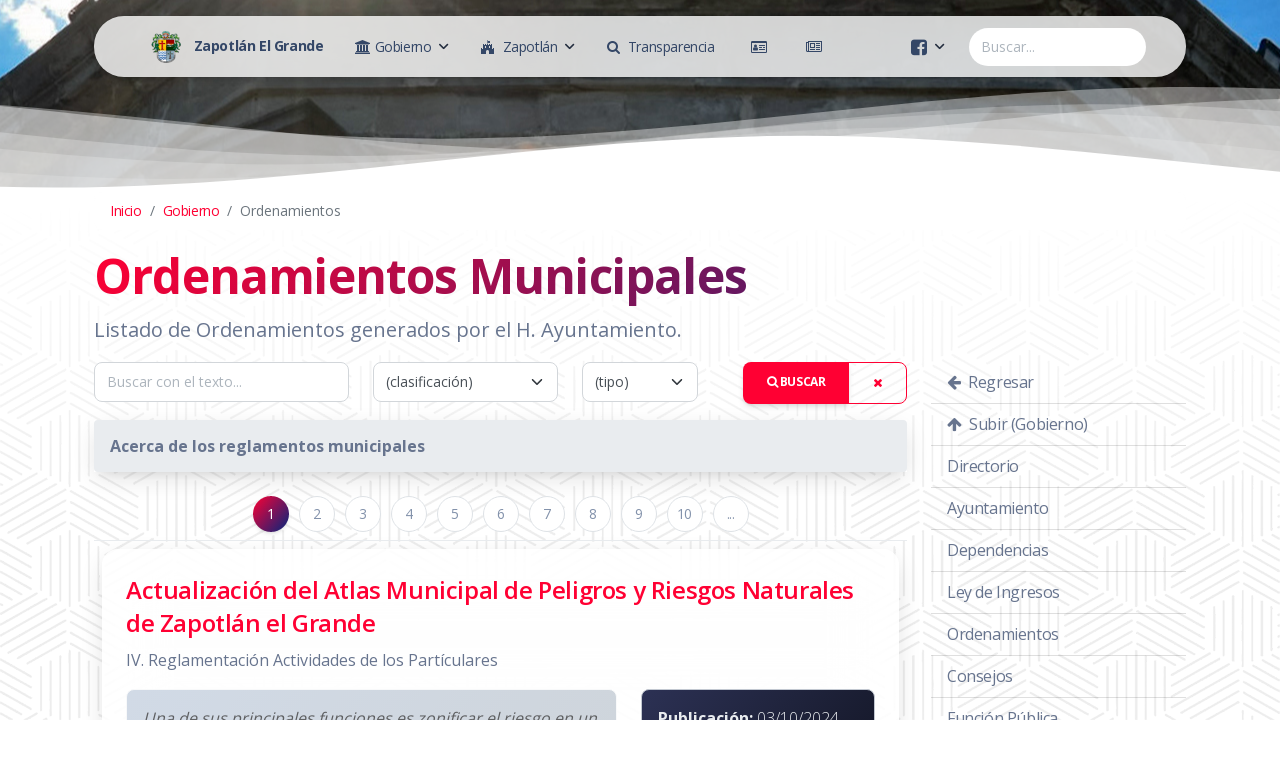

--- FILE ---
content_type: text/html; charset=utf-8
request_url: http://ciudadguzman.gob.mx/Ordenamientos.aspx
body_size: 123871
content:


<!DOCTYPE html>

<html xmlns="http://www.w3.org/1999/xhtml">
<head id="HTMLhead"><meta charset="utf-8" /><meta name="viewport" content="width=device-width, initial-scale=1, shrink-to-fit=no" /><meta name="description" content="Gobierno Municipal de Zapotlán El Grande, Jalisco." /><meta name="author" content="Tecnologías de la Información" /><title>
	Gobierno Municipal de Zapotlán El Grande, Jalisco.
</title><link rel="apple-touch-icon" sizes="76x76" href="/assets/img/apple-icon.png" /><link rel="icon" type="image/png" href="/assets/img/favicon.png" />
    
    <!--     Fonts and icons     -->
    <link href="https://fonts.googleapis.com/css?family=Open+Sans:300,400,600,700" rel="stylesheet" />
    <!-- Nucleo Icons -->
    <link href="/assets/css/nucleo-icons.css" rel="stylesheet" /><link href="/assets/css/nucleo-svg.css" rel="stylesheet" />
    <!-- Font Awesome Icons -->    
    <!-- <script src="https://kit.fontawesome.com/0b36b1d8f4.js" crossorigin="anonymous"></script> -->
    <link href="./assets/css/font-awesome.min.css" rel="stylesheet" /><link href="/assets/css/nucleo-svg.css" rel="stylesheet" />
    <!-- CSS Files -->
    <link id="pagestyle" href="/assets/css/soft-design-system.css?v=1.0.5" rel="stylesheet" /><link href="/assets/css/site.css?v=0.0.34" rel="stylesheet" />
    
</head>

<body id="HTMLbody" class="index-page">
    <form method="post" action="./Ordenamientos.aspx" id="form1" style="margin-bottom: 0;">
<div class="aspNetHidden">
<input type="hidden" name="__EVENTTARGET" id="__EVENTTARGET" value="" />
<input type="hidden" name="__EVENTARGUMENT" id="__EVENTARGUMENT" value="" />
<input type="hidden" name="__VIEWSTATE" id="__VIEWSTATE" value="6cFs/C2WsGT2Rp4PNyQH1jy5GKDPxUwUlubH7P7Bxckl//MJgjdd7TSlPFuedVYE+KduEFtZcV3a5VH8Hm+dpDLOW/Ls86NY+KsgX5fXoh+wKiJVl33mkF6+Zip6oO56ns44hWRrLij/nDU1JUcmfPBwKhhVe/EbqVGFvEzukxzI+LmWwOnJClOsCqlTWCUXflffAOTafzA8I/X4kx2rM4oLr47LnDCNxSUhvS3u7FenyWXeKW/CBhvHJHD3x3QFyeiM2Nt9Yfg8ZxTxXKMUTBPmSr79ImZAsxZI4U2RJizoreqoApFLA0ka9nK3GzpPyNTrsmiSTye64wZYexWXD/StjIETs0zhYrdr58HMRW6EeSJC4y2yE7lJXi+bgdGy/2G3z3dEa+Y4SfraFerVvofmN/EFRE/KSNYIGn4ty4yKPA6o3Rr/fT+cKjaBkczvengnNT90nOJCKUTRPlAXkLyJfTdjqZGhCC1B8SzAvQUkPuaGhzkbs1PeOxrRePFAQWy9i4NXGjnOyuct84HfKLOkO5H1TnsmeOkg5uhy9Ux7JmvG8UhXzeC5KwtR+xhJ85WWO2bL1hpJB73cwu3QcPIfzZhl6Bxpowzw7UnAdKP/Dl+o+ARIfhfSPp7YtFMpVqlQgbYM9aykxzgNscGutwDIT6zfiTyqcOU8N0IhjH7GOvT+a7fwe9cXTuwshxYleL/0+KEfJhNAX4wSy2baPae87BpORkP5ANndGbaoajItazCBVDuQPQGlgm0c7vJInG4DOmLrSPCkrmp3EeHRZpRKB5E0PiRpipRwXUYQ2V+c9s0gSrLy/t+Hg6yXAP/399fDrYnZenR4LuVJnLpvYvYfCvpAIgrZ/TjSfUr8FM1XTKziba5L+hfLTKkJ8h/zIXC6W4IBP3saCBXHPvzcd6oicC+S2Hsgmh8cBkDbYfGXuxpVfZVXxWNG1cs+TNOFnd+QgvtYQLHCKHcNFspcT1VQdinsJ5Z8Rd4LRv6jkB/IJIWmfdjTt0HQgBNWEcZKBRVqHeFgpTcMjTxoT5C0O2/jLM9+3e2NA2F2s/lkT5AIIgIda4yXek+kCt5vmk5CjrsZST7tn/75o6PpXgFGNYYeOID2ThVWjvRM/+C3Fdy1lbzr4gUVbBjVjXHpDreCo60jeEShz1G4rBX+E/bOyDt27XQmnvbmiH3P7fEmeA4I3MW6XEwtx/lpOu+rEGwgI73ITnV2LtQEasXg5j+HBXqIMe1HBsWLvVyAj/AFXdVLcTvRqanHYOYtl0qPISsIjmXHV1R8I91/BOctew/a8/N//U9VkfD8km88Y1s93fLhSKocsvUhbz0Q3PyBFCyVjegq5s5adOiJibuf/G2JDvAK3BwBmxjmYQVpVi1dtqE9DWR4sdwa9h27l7eVG74U0f2z4co7XlC/aShrMlx9EVwcDf67j8KxYb5GUV71AnLBxHtSst0mcedNdWFBN4cnNamgvUIjnI7eNaOPIryWzIsBojwbZl4enYJEXP209StyvC/ZKfVljszlw7UVGQZliFGfXMnG9zMcVFl+sdSotrwR+lhKayouMKcDTDppREXTrKACo9QTO3QW5Lsya77GeEC7sl/YIgP63e6mWOtt9iVJz2VI/BEDS8QOIKwXXmAhs5TN3I2XTl4taK1JxqE5ZHndH2QI8h7SNe21qIyW00pmjN6MiJsmr0FDHxfL1Q6gW7m6m15/GfQ7GTZOEs4G8oQO4kDlKlIK2pwlv1aC5j0vlfe5CVZqGZg0buyWIraD88QPFMu4G5GIlYD578M6ZLQQRhCXkcYoLRJOFbgM7YJypRPbX5Avu/[base64]/vJ8uEJYIbQooCP0sp6DtXss0mdJz0U8VVffH52v2xFIY3Wt5v8d+3L7liYSXd5R13fQo8HYTS2NkAXS306Vslso+7H4bcBXUdgS7GQFhk9BQB2d/1IoNkwVnx6aUcwPoJpdrDNzL/V+Ua4kIshGXSgvGZCcNZL86LHl6oyJ/3HFGxJZ/9ByS164wPFiolGCpAq2uiLiN3yAwfMwdma+c4sOyTQ3+ZKIuldTuA1MPYnpicrWhOHZUJI/MXPs14E2QVQ3tngXbCkJjCL05vllYU/fE1PhnscMw5uD5f5+TIFZF5eXAmISC4R6X9+z9SpltIBq1QSqD3Kb8p4RcPKhUzKKBfHDmaxQtDL8xMHcczZGqy/0nqn2xHa3eAhOMltbrNXMSjHlErcNXwP11UBkCbVo4uMfXE9K2FC0xoznsxzMR3sxSnxLSAaesyfVKP7URBCcBPe68aes0Ff/YVKOH33m+kzP+N8mGAD/whJio3oUu9jTia6iAnp+Yitny5d9CbBGjPjnXmgGHn1uoIA7NhERt3gCnHmnRJNaYfILWGL6puYDaLzOeLauV7ffru7B2iyanuiqyt1zIET5jrOfdQcYBjTufeHuopQPrZThlGIjpg4HeQLDN7o4p9wweOWMSiKLm1/RPwsA6zORJOO2XKok1uDwt7qe/lSVwi5l1hJ7pOtvVaoEb7sx8tJdW5VjpT2qGBEAefJ2IHx/[base64]/SxU/P5Q3GprYttiP/hHSokvdUMb9octCwGnZQ7KOw4TSJH5ZPMDjO4z4whoLtbe/T6SkDYQB5H0GedzAgeCfLTvdIIMU/PMzsT/jXsiMRd66lVfrbiUpfUeqe7FfYZlxlKYSgmUUj9wwwT318xuxq0VwzVuFAQa3s3+etzUdVJEN7B0u2MhZCEcmXKB3SMCz465JHihYtryTC7YbkfLNebE/sfhjpFWxgoURXV7Jzs2DWsEEecH02qWctWwup+kMG/625VpGoSlkdZygcuFY0zbroIWE1Lk9q7bR6GSfToUvIFx57t6l4unQhVR8Dog/[base64]/skey9bnCL6hItlYnvTbuZQG7NEppXu3B8kSdjCUtESR8zjDzsgxXZ7F8W/q6dXG7V5x5rC+EcR92fBaKQbORcYro0qKrZ1wzSVGyrVzXJxn+nwEB6lf3TmPnB7/UVYXvL1w5T/+aq72jxA2yDtQpcAHYdcemNVUmF6jO7WXvNUJKcMG7IXzOgZRJedz2gWeAcna46BFW1tY9UcSlgpdC8/u/7aRClpPTg9YD2PKPTunawMsCm/7hdHNHei6lV/y3eeeI4O421iRJNb5dA2Vg4zqOWxo30U7UldbnBf/pSmI9uH8UPrWUIl3PyCl80EvRayyItCHebvZMG/P98dXgqloUMJpojC6eCsIFq8l0N0GaD2u+3UOaMMCCRBQNJ40G+2bhzG0SVKcQcMtELnNooLUkFwEjNRkVSl15Fom4GBAJcLZ5qI4z8ulr58C1HEBTxBlw5mtfUTP29ziswIEERNJ+ISUuzX9X9QcNUkMg7U+Z921WH+E6L8eWcyEbs/ZxsKB1Md4geM5yWAE9NK3z8G/yxzI+Sd1n8b4LzpqNZnl+WDJ0AB3lSI9r0gvDHhGExhGv5l0egIUHxgCB95lSnkhDldQv3wHLQFkNoMsWYbfdbE9hAOr7qC4AOY0fNtUA7RRYo6A9d+j5hAIb9b8qLGhXsAdqJ1M04/HqCcbECMTJWls65mYogUi7SxbBo3obaT/4SAbwx/8i5rjJx87VGa0vB3xsadysO/WzdPjiby96p+u86kUjEnq/tApZjBmgYiFHWimk3uZwb2SR4xXN700SLrBTl4N7RSa45dmtyaWRaF2jJ9/fOon9hLimOYAT+2gKwVQTwTs1bxsxdywPUos1s3sT1r/DjE356dF6+1mTg7CwmtupRBFVAHzMacqwN0clAfy/FSFgTRvlcqIDp03Kqx3DT9SwdCzxsjCt/WsdpDeGD88f5VirVVJfrLxsA0BccsBtaf+3pWNMGPv36VRRj1LB7H8BLOpBEco7Zx0ds8q+ukbQuTy/Os0FOBB6rWKItzgWudjBL+pR2eh5W+4zQG5bpeUJoeViuOzV2jEdGUKdnswTtpRrOkujEGfGXdJ1DqPHb0Bf3BgdUsgPW370kp5O2Mzcxtspn/effgMGZUmo66BnC1b4JcF9qiJEN9VzxX3n2v3pMcAUCBSmaVu8FzMMR1XyFRuJSu9LME+Qrftoj1bPMUuzQBZ5iw/J/UPmFP4qU2LgmAXcmFcyiyo+IgFtM3D2B4QF5IE47rU2abYI5+bb429TSiI8cQoqJgQuNnPEr5ng7129nEwO3bp3ywuKK2207hRIufQJbl6DWzJKKgiXjJGjvHziUjCkJpK5a74xLeno9Wp6wTX1vk3N6QgFtOpe7ZJ8lxbyV0W6S/oFHqcf8eiku1NEotqFjoSg/Y0F6Ag7JvAElxN+rzyIOQX2Zl8MG7phaNDHYpoaXxKfIkB1P2J2ukcLP4Sw8CsDFwIxSvS1nOV7Pv8dLCQtSLX0vxa7GkJPQk5na1zY6YUbAVVFjWsYHd1wOymenqcsS19RSI/QLI4df3xx1Op9CL+ZSHMinlGkansli2gRUTQjKwYgxebl5ZoWmKRvYHCWgLdXmUVtRxreC8zcc6+yEP8+XlOXcyPUR3qBTkhO1lu/yzAepUvAW8S+Kvc5ytcWF7+gCYyclW/[base64]/8OI6Q1p1+eeLE0hYx+4ccxMRvDRUtVxQROgUsqIxndv2J3Oy6N/N5SwKkyIU1LBuZFuSYW+N544NJE6RegxrT+c3H+lbutFWQQIdSw1hKFBMzwUSSJ0a01KQaE7c47dERQsXzD0heBcJPXT3vdCJaRto3SFeQCIkN0baxBlJi8PEsPGHVdNq1D68aBpAHK6J00mXHiM7WUfFZgli+lf/k80zPBkwG8rdlLXQJgwSAoPkzX8vg1ECPhOJEt5LZm3cwU7d4169BuVO0Agfl4wk3SFZkampcI1jxP8/cPa0ry4nEj/qLXWJMnXIIr8KZCv6qkn6sz2Ao9FWu6xTln4XQvBn0kugba83p5Lad9QLICdgmkFyz79513dYPiQ0ECw2uKaL3Ke5yK5s1YauG4HScALHsw9X4h7mWYSMzLAacoV9PrNSwQDFjQ17u0SSaC/wV0env0AANjjhqEVkMlf3rm1ZdQ9uommzgkDABd8Gs9QitdxGuy7t1i0ZSEjNTW9Oy0YI8zZBC/Xekxg5Gg8eNGhTm6gButa+E8jPKK8/ayVihR8+qWiIOoD728pb+96LOurUm1KlAxT1WrGrAcH7oneKd7h1C+8ux/lGkfgxi1LHhbPpVIDpUyxP/wgCGNC/w3J0+0Hm8vgYyZKy5fLZwH4Hbv/4IJETPxxOw6cRfyjkjJMc1r1jtcxOQcypiFhyW9zqL1h2EjZkvVvgWxWIrDHrmCSQtsGCYgLiueZZjaXpjOIWNCfDCBVLia93sAN/o80fzLO4U0BqPv/zNkTwopKxGJkrpvLHmM9qFLFAnGY1nOw+WC5YxQyEpOjo8XWxp/iMAgpI3DmYHmmeVGna3w4lg27mwO0Z86pm+3dYRPN30PdgaixmRH4at8p16npdfV4P+gjtICc1cfkeePL+f2dnhZ41hQ7QsCKVtrWEuzbDCVAH0nng+pFHe2unJpusSsyGM7vZ9UxRc6zjTp8ie5rlHWRmVBHIuGb5KuqjNvrbc7Y8tSrLceHtBePnS2Bu/4lOUN1j3R+brhzX/dsguvfyivR/Xux17qf9O/[base64]/oTPnWR3camIEj80pb9CpnIMXG/UbwO7CUWiwI21foGmtGdhIzYrXSuebUaCyCFamqVh0QSrw/olOSk6lleABT74sQAJaeAwSHGwOeXFxUwL49hzKEWCORcZsGREUeHir3KLeQ0+9zVSesaRj7ckVOxvYyffwZd3jdPyl6bDD9SSz+SMDd02Is5GM54dWkH5P+RCAjqj8EgLRfUHZmsw0COBJCfVonwckIqvfeQorWVvGbA40tmFVpVY0fPm/bTNFgT1cVOisNlecKDAiR99Edfqe3qHDV0Wwch6iwO/9AIga97HlupUs+r9dHrngnLoP8O9LsKd6YeRbeQha8y/vMNRkMsX0i8Qz7rL9CY42L6vSzVBefPszKgr2Jtq+HTpP+S6z5pciHVThYyyDkXl523gW8876Z1snhouFx6g7WZS/u4REDr5x0x7g4AtRB4ptpFpmZk/xGvmQugNW/2afBafjHnBGuIPwwtwAfsSAzqjhMzxFB7bqIzhpu/zTXFQvcLd932nx2jTUunMhqvJe1PtoaxQ5Nw8EL1pc4mB+FHyBn0BqAexnoHe0P8j7Rez8cvUaCsMS9FCka3XuLJ0TZ2pF50kb79pNHI/jKDXCXfkMI7v/3CR+TuH8qnMHyWtHI6eSnMw3nt47xFqnqkGEeC8OqC8uQZDI3j6rTzQVBqqpXjBmHkuim691Cv/cJD5gVIQ/lUWEs76tcW8gO1ZltvEc/5/lh5wPe8SOlStpNa+E5/NIOPIFoXsM4w+XRyxYxoew3EQguRwl96Ojrxhj8O5oFBF7hcYs3rqSxBFadIeNOtnow2O4ZGNzRPScay9XdZZZUBJ/xFCy2YlHz2LOMAGwVVWRcPEbpaiYlkAhxMfQYPBLXKmfFZz/FlfZ8QYfkcKEYPgHJrn9Cu6rlqdE1xdRqDBT3gzdrjVIeA7oUCa1OaVUM/9RJbySU6uu3JgpgPAEROuMMuOXtWCaAg43mc81NqsNMBw5PHXaWHFllpIRgsz88uUJ6J6cXpP82/BqdawoG30MCSw68LfouiU5BMlN98oSS/NVz5FhvLVHyZ0D8pbw1Zp9K6haxSvenVQ8EpC9ZF4vRNsLqDv0YsUfgLIoOp7PDz/Fs7tktXHN7Nwvpab0/M21xtwLrIdHTqHBZque5bmy2cWjG8hhsjFrpnQhL3wfz0/ezhcMmg+jrN01ruiMtsv49T/K4DuYfDGOQeE91iQQCoDNYkrGi6PPHZ3hG2rKo8/jnayzb/iIl318yKA+3yC2OwkVUgMKKo+dhGiqxbaKvWHJZCeQocjJsHJ4/MY7psMMcTQS4ZeOuaJRO3Z5OZQwwHOkYtXzIB2WMR+e4077pgugtgo+HlfiNCq0vHpwzx0K6Wo5VW6zFHuQiW7NYQOcApdg/J9ODhH6JppQQwka5iAj0QGjyg50ZybBoE98hzD3j8WC5G5fmcufCRHWesmusGXrO5B00mAcdmve5rETrlqRF86JKvMjyMfWImOew2b6poRRtSN9xeV6g2zoWIcoegzEcXmota0HExcCXuzW5Y4fY1f4XyAErjUkXYo8Q3siWI77Opgk9g434Vg/ua6d71+/cQ3gTs8XCYbM65sv2xaRyZYc2pdFLCDsSCIQNY/5/MQnIqntxDE4jovrzgMf9mFNu6b2tFhr8/vbXS+9qBZUHFJWKGnUiyNQjfmCV6zh1F/Z2RbDXBw6DG8yKYEHgRzH19znnmiJKxaTjPBqoEhKdy5iyA3oKLHIgbMFFVszk34JeAP8YFDrtCU8nvgr4VkY3f+stTpFP9XlMvxL/FvpW7lQER+9Y6Wg3SDAqWI1ZEF6PvGsnn33qYwyYGPm/jTE/3wx1zwBkccYzxq5bryCfnwsiX8gFQuEfHEXm63lUaflk70QLPCtiMG4PAqAsG/DNogP5WbsckPIOyFpTbTJXJPFzOr0ZXCJ1n26m2hiTDkfexDNqgQZNC4PKXQcDu+zd+7rG+9STTN1ugZQy7yK9H/mtt9LvEuGoe9LC1DhFIuuEVFIIMBuR2hxVpx5MfnGNvTb6RmmdRipII36JtzIKtgNcwep1K0vkO/bUum2jhen749bQvPZxkZ2sKYjX4sFIndf07YZOlJBrrwQqN1J2ojSp2qMAviQKmoKyFN6ZJgC4NoCxAg2pc+zWAq3fC/UjhQ5UaT4LyqoPWgoeXSsURgkmsysOTubcOe6AYlaLBvZc9PfhX86jnJ41k2QWBowZEJQlxkvTHsQ6kobh7xF+OjYVZZx+gjOHNHHJJpVrIHBf/4E1wkMl/Oiulbd8KmgzZdljZ3AHFsAOmp93Mc1jWplSvXlDvjAENeMdroiJ9hq5TKc4V3+E4mYVvcRTrEXZ4wHpqJqcR4oyiD6L+XoyKvI0eIkFqMGVT8tr366BZkc9T456/4zYMeqxT01weN9aAN5CBaHtsFv2bO/StjcAbBbIDuavoEmJ7aS5US7EGGGgUsw5Eis3Kn8aa9JgvzBAEkJQTaGzelK4UQZpS+YJY7+j/S7tqrFa2zJi2GdDedHxHD6vmjOQlGv41J7Y0g+VVhoeN1RZ5/KU8oD6onVPJBJD86eKnlKpJsq6Kma7KeHJGn0jD4ScIeYzdzB5gz+BAFLFjK7c7PSif9JkIm2sCfsxpmFshN1KGptXzZs0AnVFQsn/J0JlShvFK2yD+D+vXXtPEBLrPdZu3g+TSwo+M6vdsbPf8i1YMgXGwbtTNPOvPFZYPQmbR1F2jRbXWStTbiBqsFnH77yZ34Swr/StzZqHakNpfC7hqSQuIB+Kxa1o210Vy9C5NREISDGxV7gEOzih7OXmtvbhyTuudN8LcC6ZITeoOcfx7D3pxKf8Up34egEb+AN+dqvpGVPJcB+8CzlNXNVu3/eCRygc3FoBHAe3yEyxRM4lLD2sTON/9GMImvzPYKv0kG4ksaNzJnyyg2fJI3PirJcR7LOL93Au3eRK/iKtTezTY0SWp2WNoQUHhmZ//g8WdgfJn047YcRpjFCQ53wwN0Ud7N/tAjEbABguo1grInNVWfYk2hsXLsZ/oa1kRI/OCg5fqKGsFOOU/R0dlSL23t3dJq9II7WVkoL4nekxrrMasRJM21gj8c99a70NMRmB5GEe/V5Z67TMa9feTZZJBWFOJAPrrYRXAlZEFW+aC5VMtj/tpftbg/2ACeD4o/cBKMYgvbp8+43YoXyKHQvZaQCF4gvpFEPNvOW5pPG1lXk8xjQDUR2uxTTKlsn9Hga47kojeF4/FhmKRYmOBJXK8di41gvHa64XSU3iUDXA9YxO/DZDnJVrANnzAl7Rbvx1gRRr0ZtkOG+3+0gab9Ea/FsMrTqsWy8qwct4BqW+SD1iipveuT6GOgwcfE1C6A0Vm8G3/W5Hoyx0lxHgo3LroKQfLJRAQelCpZ0IUh+0Oi6L6kA4snGDSuzEu7rjWm7s7Z9e2GdEZM9MYJmXQpidiErw6w63BbjohfhvEHwhhQjxTUpiXRY2H3ejDL2FwjbDkVXPsKFouJE0sk5sra4Z0DulLKs4/disjr7QKcGLO+n5Khl5nRGKm2RYp0oFNVY0KItKuYg7aDmeVkKqiz0MUZYxgkQZNKi3Oh3/KSrKW1IwlTzoomUA8Lx91iN6TMYhmub21vuuHUMshPEQegwKMRoG0RGg8WxcKji7g1SyjQfIWvFGkeElN0Ma5zWxy0DjzXLo45GVSFq+TtuVnXMWKKjsj5mcHM/w8XfIsOnNIZAUfvMFSSDxVnOvlFe6Ojv9fpcELpYB4qZ4f93TU6ZwfxpGGduB45ZDAO3EF36JBB528cgTX+T9zy1KLGIJ+4dieCJVJvKTZadL6of0SRBrI0zs42j9bnyIPMSeVp0c71tOSOomP2Hle2v/MkXSEyuuZx8vtc1GnKILCugPatu4Sp1/PHK+ZFZXZOaURON4hrVsYXl3Y+aAZmMO1kJg8ofJRM/u3yyD1PTYdo/9NbeQYOsOSZWQYb+jxO9k8pFmrtD4H4XOPS8qe4a10KZ/[base64]/2Cq6jt9EoQwTgZkxKJUnYPSyH1nGzYa7MRJ+b9oM/[base64]/Id1u+mpqswRo+Rs5upk3BjLTYEmU+N/rrKSeP5S1dkHgZzahqfwwl6HklXjmng/iClTjFOsN+YpL8lib39Luc9KQ/BqklDWFbw00pcso7hRDNpPRZzdIzkAT13Mpb0KdaH6SFGVZzOnwTsNVbsVei1mJqllAmWVnQ3p8vlv4cYcAHlFNCA+FId8fClUTPeqdxYeJ9puldLmiTahYkynwD8FTr7sxJi9h68W6n8XaJ7iZJRZyKBodf32Tr8k37l2o6PIkgYY/CI84DZ2tdtYAPj7RpphmWrk/5UMdKlZ3ob7MmPuARrCfGr7cnmtfFT9SLGQt16ahSYOXcjiRgKzaCbZxwD+k4Jx4H9k0UnGEdjXIH2yZFarA1nAg/mWRR7hOE4N43VpdsN7F+ZUp4JQo8jaSbOoZJaf0Ya9xgq8jYEJt2nuetqgyYHrawIA9npQBeTqnKw9fF+igebQ7ksKq/2wVM9MVSOTaHZG28uxk+FRz7tkmn+UZCIkm+webKhnoqBEEaC0FLftEgSmRc+JV9f+4sXLZ+clcWTA8pjsCykBqeqtbQTmvtusRcdKAFaCwZwW7aP6v9P0upROQL92E6YBfqeFiX3TEjK6bP3/CujFAWwG/k0R3lkMO7xZmSwfcUA1kn2PlXIfL1rLxGmC8XsCpNN5Fcs7520jqJKar0nap8ECNCe2UO2Dlqw8GIu6nrJ20CWrKZK/QLP34vhzfWnz9p7y0dsJMK3SO9pmJBabtF0jnzU/E9hwJDsj+ZaT5Toakp7qEYac5OIM6QOjttSV2b/OAlIxCGkT056i0X2qqE4C9b1yiroovQW/6saFPisDXX2v//Jm5xWguSTm5rZx/y71f0WvI2MgjSspFnKwYgebSydRi3mS5BrP73WcZUANxX5dbG+Hjf6W5fxUnpMDpOW2nokrqezJeCnngz11CZ/rzgCfYcrwJmtfX8TZf0RehMYakp4qxdrG5B2+g7u8GttGoMIUSAUwuie8gCSXPyUj1Wt9oXM1+cDXFga+4bIOrtcfJDtgWd3OyzWo2EnbUy3xMHk4oZrvNrJhGtMke7EQwy2ASl+O54soEz2EvBS5Rf7E33em3aOurrzNhmxTEwvd359gEdmkibUUM6Stu1paxEnp/[base64]/gB7XVoINWbgtZYeMCnK4ZZe0JVkIjUos9DQaQqs4C20tZok+a7XWEt1UiUQUxbi9fcSrTA//EJEPr2lh4gYOzOTCFFKA4AMbC/vvOx4MMbErIWp3FyoDXwWjqvO2IibwAZSsjt8GOywfI5wFkm0QvxyDwU3mHxr2npBDJs98KdDVvU0uboWmAAcut1ENNJQLYxBrywBckeXlHHqdX91zlbNHNojM7+aBqTqBz513XnFgX/[base64]/aKjN85M+hGWZplLZQustlGMVcKOVv+cdH1T2ni/Hl4Hx3rXbX1dk0k5semCRIXyZ7F6UHn2LGp/n7yG6fx/Y+1Rf9R5NOi9GgeNWxuWhFGIqs6KrF/B8mbS+c/HOjDPEIeDp00233FxHbWNthHl0brt8f02jnklSe5vKCG1Phzy/XBZSTpeckl0Kv4uydcp1i940YKooMtgtjLrW3/4JuevGym4ou4LeHcL2YFlawn0usDWTug0L5EyDWeFK47R0VbcOn3KbAQcBtyd7Pr6fids/V9iCHA5yNzxGsguF0v5+ktDR5At8/uxXf0osr3AkdS14sYycbofLr8j4N2ZKCuXXoWRMltrz1aq3dgE2uwYlzpVp2aZB6JhARhWfXYIz+ILvfYzDXKH47JcR+0eDzkeMGf1Wm31Sd0fthq5zj2lJCV1B18tYnR9B5h27i8HUrff66HfjGQjEk566wGYBZva4Um/LeGLctY4WeuGY+ThZiCojJ2IXnd/FxQQGMjO2PNsxqG/nCxtPFPHkydGLivt4XhGJtwUHMWqZI3Q0S5cMgOrmYru0dZuGXy7Xi2eoRHiRRqiAFuyYLBcz89odJlgZhV/Tiyo2TNanj0NDJBU5aHED8/9k68K+hy/MIhJDsjxzCfLk5OMiQGoNTzfXlz6Ghu4fgQzzmBajE6QMF5I/LZmfvWXQlLDS/k5iQD1Tu0nnLBRracdAyJwT6NB+EFmZk9zy5pLdWk2/Bgn6hzbgPXZjGzCNkUmkI6Mc5de48hAobHDlJXjODULXutA1i6L+l51hOiMYUsdupBvCKFj7NkmM6dF8fKz6NtbQs4TWQKDvvqXgGPHxuu4drobFBR8lsVclcRYlFPoQEoEGFi7+rYdIv7IYAie/QkGQRlbUeKTG7al58m7bv7DelI0R3ZzES872UkZ1U0Qh3xrN0KWeo0Y63ONKSknij7uWKr6qM2TMwZ6IaLnunnjQRqfU+feT6jhU9XqppdjxDIsIyW22rjM5F6StLRGb+5RnlAGskgyKo22BsKZGOgl0/dHOtRi+5/ykahYNn4rwVnswmyA5mQJ5J45JD2a1PEWSHwVb1HiEXQ1ihMfghanBngY8cydY5vxGfHfCfvVPx5TRHRTyEmZjx5bTEDQRRRe0kYEqRx7pEptnZ8hVVYHdCrLShlRsBeABdKOE/YCua/hIEyZwvU8dvAGVJPxzQGrHyeQ5rM2SfBxVndlnLNaBwcTI0ia4XuevOKz+dQH8MMDHNbIjbTpH4/NO6AgZGB/QtVgebnBNXOGEgzgi8uFDM22K7Ml4MoYtuqFXFYIJdwSUIB0cCuBgjbeJqlbCdxzVS5JDUXkrzqCma+2G/6yYaDYeYBtTS2L8UrAiG6Y8kjsgY79lhhDHdriPPWvn9URmyOD7rCqrSYJcURYHvj/NDlB/YlIa68IYZ6u9LWtkyPbBUz0celJnEs9jE5zkb9JZbMd/[base64]/WLg+FBsqO9DJ93TCtDe+KZjbbG0jSACmb19VTDoKGDynj9bUsipsbT+8VqiE7sZ4H+UooBxEkmpdlJiBmY1mqrcc/0KNF+FwYagrbYFvvpfZBs9xL3QRnxzHf16fXSsgS4rxYUPX44EOZLORg2HW9CkbjjtOqJJn5U0MPzMp0YCrKW4B0tQbjWaL1QsB+V6ikrRPp688hrqBWQm8QINq/vTBkGaNTQLRIPdvP/ilD1F0m4PEBaq+HfOYW4qhL1iJByOSPO96Q3EhOg3dGb4q4oZ/n4KtWMCXujwbXJaEuPA70bN150fc0B1K/SSdo3Cu4r+6/Y+f4mOewFoA775DzGCvSbvVejwawnmZVhLLOzLr6ajfSpeyOjYgF2nu0CFIK2gDh0ntP3bEHAnqNXXQHhxbITLR3gMIM78iK3gK5CRa+Qj+UdJ0VqCeCvGkNkOnF/KZBKm1zcjbYaOXwaWtI4nhoWY0OAoEK9ttFI29/aGseKUoqB8Jlht1csUmqs2zRZEOReRy/jyXq+BzlS0gNchhDWRl/Ws4LYYANrMijwREoVuiMDzYle8aeKBElhc2ACOP9kQ1wIbbhRKLGj7VwPgfE7yti3KBwBmgHHVBRBXhoqoVjwKjeP/HdqxPIHch9sUIo3nQl28G/OkGVelIhylaVxYgKdB06b/z0g6BdL15ywrQl6LuFICa54jGZE+mnWCHDjmRo2KBhBZ1Tr3rDpLMJjwfD1hvz7t76uHWO10qjcEKOfUr3FQECgNVoXzMOo8CzjDSgARi8XBTpZvUzepsmnzQ4wQSnQnHjibzH6OV4IDzoroJC4v3/CBnT91H876Pd5nZDERATS0x7TAHLjzo9XMfWuDV/LfOZNuKKDjSsz/mT7vTiuvn/oPrOoicBjBBbaplIxFchV+R8aMb34SSZMbdzKMh4O7mkScHP2QnWXb/fxx8Slr6Sa9IFflANTk+7MV7b+tIJpBK0VHkRvUcT3SljzanAWgOdYCsuJZLLl8f/75cb9aIc9aouN4ZhZIuuMcxF+QPBi2Twq010QEzQMJaN4wPi7thGjSNQ1Pv+pIEq6AikT5wYCTNw7ebPtTILcmOPCtj0QnI8BpGnmMoODYPXBiCDJdSRKz5uzc8U4k6dtbDa7LfkA7rMTzNHff+1C/QrxBewwddaayAwfU1JfWRfz3KfPOL53HqqqsS8pd0gfynGUw0O1H5HJAmt94CIWSY67osdwQIWADK0KXIFrzT37e9eon8YcCiBjZtsRqDVc+4azuTygcMCn4C0sDkop90FRNNZ1/Xmrb4TemmM4s0XcK9WtOgItcpe8h0ItjCPanbYhxQLKCNYUUR6SSvxcjQQzbUI09chy0H7Q/MDHwxZv7/L8I5rbY51OxqgHp4ohyXtBRSHXm9eq6K82VvhfnORPWJLS5pnrsrDrqb9GrM2sQPZCah4XlYHq5tgnqN1Fxerm200AnZpNcuOKPcF1LTOe49BbJz0ZHz9PM1yESTfH1/cIy5NQHUwe5hmr8nhwwHe0qvSLLF02IdYLspL4vZbXGlhP/hgkEKWgdM2md4GQc0S75Rhps98Qvdau+QWhKWnmkAjbdKdxogx9zgA7WmcNNVWr0o6ImmcMenbNXK9Z5rucVIcxfQn747ggHUT+WWF8uwe2glJzxHXLE/XF/gmH125GvTErgHOctjjxFxVOF8UGHTqhEtVx/lTCtJ9PA1i4k/R6rBEZXMQWGagP/lIfLLhEl8tJysTsgR11+Hjq1BOrEl06TSo/2pxT0Ukj7LE2qGMPNFT16v/R6N9WGbziqggNhZOM5RxdAPKDds7UrvcCnBSKMQKCjUFCsLEnWZ5zKaR8AsMWqhzSKVkrgS2gKliq5NrZNI0TF0AkCrsZ6xpLDc9+aeROdGJ66P56fndBm0wytoc45fL+8cjAdgyfV9+ytZyV4bjnvTEpvKi1GasrFLv90BuwFBdC+ZckzmcpXzYNrr/owQ8NubRZT2JRQ1TFDpV20ZB2Qg5zdA5mIREvrekL8h+H7YUous5GtAqJ2mrHnLzWAhCIW6ChmANMkkG7L1J/ZLVkgUeBarbDIjUTZvwK19QpsfdYcO8H2XNx9TW1w1Qxgqdc9bNoXIgRjCYyV2qlSCGvSJtqfWng2xpKK3INzKuBE21gE79kpubUe/byNDdGjqj3NQjHRANW5iBUn54mspsP8oHK2tlhgw+Oa3jlwTHI/sTRhYE7qogjxY5fK53K3hElEcwEaA09cjbezzPrRPL5beplNj4LdQCUBOkre97NEyXj9jN8b3dKMh9Qlf4Nu3fW/x33aAj1myvkeEQDIPf6Yh/kcqvkZo89/HVmQKk0udQLq4SKa1+xDcXjO5J5PlIzcC2esE9LsU9i9uuISxwgyXo4tDp2XwJoG2RYPMPAQgAnCf+zpIivNVQzJpH7MgcHu17QPo+afwYUtxm5f6ce+iLj2cFsT4NMC/FxcWsGWF4oqVl/IhuD7QalSnoZYGybWo0MZEAvPhI7iZXPLOQRCKqY8k5UdB8jyyZRAXDGJVuzVkQ8A0VIEoKyfMTUb7laM9efLup6SujRqHs4Z2wvPZIdQmeGmwogAlMeEgGvjtkKCEgExJSPxVHhBboJIeczH/I6fdvfpDchlLibdKoQrmUzlJpreY/EZrd0KezzBIRpLj/iE5ooeS7gvvCeHXpSAtA4X7Ex8vKJnhOPdSQk/m/EBoN1k2c1h+iEJ8NvQEpyOiwCBJJjeMOUPldF9S5C4T3Vj03wEVwpMkgmdjuSGYbKt3BDxpDkJJKr9cZ6tQppygQpfP9Lm6qmmAjYedHqHcEAHz/W7Z/uhng/OUngq3F73eChyFNMplj3NfyEozL1yzXkjlI1RZr6AdEUM7gFRRNPAYGkzFnvltD6closDMj8QUD+BigkxdglqZwi8t45Cm97ymqJ7aiyDGG1HN+HSYAC9ubfL5DEjNQphY4uUJN+QrdXRzlcILmpgjVoqFEmHbcSLidKtlQKeT5fMsvVjJ6DgXaXUIef9Pvzw1eo/CLQaqCIGyun/NS8MR5hvz+002GvJNNXvddrI/ytP2iJ9uCWqoV3mMqw0yxjOlZmkCjB2YUGB3puKy79Na4T+1/SYWO+cQm9UdP6dQhJ9Zanm9uKO8Z58m5Wc1OjxEPeo7Zp74nHQ1qe6tGMxNRcRJA3zHapTZCQZwJ0gXNCGQGJZWDMXtQSnP49Piqcu0UMm6NK7Y/UIZfXCcvs9pcLm8+nL2Mb514qDgJXp6ENyLTuXDZkttuM5s/K8ftHbSRZFHWjk3X4wUztXDEo+DeeM2jPdXdqa09wz8CKKI3+ojp9eYBovyIjszD70rvuuLrh/trd3WsuUv+7G0x3LG5uzGVtlOPRzwlxqEHwthoT0AcL1pZwNDDXpxe8EFJGB9RSDIo/wlQzJfu7qzOUyFoo8ua59kGS19pjdO2PFGMliie9s+4UotICdbJOL69WXT5JfiA9zEeWRoQS00Mno/PwwZx9AXJnQPCjaAQRtLDVIpDO7L7AuQpuhvJpVrjWeg8S/T7wKxLvGWN5bVWX0O/AjK1D1QnXEQwQLtM4rSRsG0+OpV/ZI9/BZq/S8sFGR/C0Z2NJG68E4FsDVFmOY0mIh5XkknCWKvGK4eWbH2xkjv9r9ZUngbFtAQXSRNr98Xwl0CnHM9YbdMNO+/l8Tw6ZWU4Xv2okPyfLe0QuHwJSWtcDY2X5ZXmQEiLzFENwRknT9FsP8uNXznApedrvYrex2tFofjGRGgKDXy7UZKwAtHL5yNNaA1M9SPL93hABfSjVyEQYmFhVCtanNSoR/s9DyQoWj9ETgAwshAjREz6wvssRnNCXMJa95BsFsXOSugVqlXguIqy7hC/Q6a+v0jrcO2fMo+5kzN4I+bai1k0uthuLVA/HPNToxCm2dEds5yY+udU3F4MPw/db8nM38ul32aBBdjf3CvjBnjdnpEl+QA8BNQ/KV9FVs0Z3DwEIFbXoJTEVy9oJ1vFForSyppRMzlJdjoXSDbbvP8kgVCO6EJa7Mg/pJdB2YPcO53j8NztO2Ai6TiBVyauuLv/7xTj2Up0ag8SCtuMvbeyXQYepdUlVYxGjwxlC0CE6FLeItl8zU+62V8y48En7pIZ7KbSRUtByTsLPsOSMj2z1UTQ4zFsmnqCTgXDVoH0MyC2nzN8K1nvjvmu2r0vUZM+waEKa26DE525xlDr9/yL4j11vFxD33SLAYoaHgQ44TK1eleKiVd6zP1I2EEAGawXmPLwKSyIvcRYeXsWJUNN1my8K+APAuZHgf9m3Ci5TWuL8cicubP8NfP/[base64]/11CXDdZUUwlbILkTxwVte8b570w6qsFLchd6GBjvxKkQfqroZ1q1hRb/uZuI7aGOQg4CQ05ipA+yfVMx5rTsuXLGD4TNwgM5dSOJ7xDL3BN/sugzuDvhtftNtxogMpG0o1EUJvhf4V1kPZNPCU/LKQbVg25G33EBbCz+hce0isRq+JRjdzfVsleASSdRxOzywm1kLgplpe/KjQzaR1BWaWgIpcWoBTHgFsjk7cUgzhdJnZW7J/[base64]/ogTo95Fi0FoQryFQeFwl5u/4h+OT58qxfIke7+gwtjyoBAaawaLif1IWZhyvZ1UtPFppV6gnPH8cIRlKkpXQr8LSFCHf+NdvHndusBO7aC1Z+TKvfgoFchW04hDP+EdKKBWbd/9tpwiNYOoFri6mwVS4c/iZT2TvDA6eNkDcysfsdXvfwMmoXjaBxHaQRlDaNvQ/b+Rbws3vSF/yp8uTclfM6Ou7V+mHND8hQ1nxbPwGsXXUjA4g0SmIe7+pkH5SfOY5kYB8pyp94qpg8gqXMLIQEuPu0BGsHuTKt0JyXE5009CSPEWPUR8O0yMeXYlJXSXvfPTZnXmstaeSEoi7JGEuPEtrqWI0Ob0ATbk3uHfDdbnEmIwUr/2Q2K1ql4iydbAENc/iL9chyeRnSOg30qRQd290WzSHzO3nQyY+O1pJweCOfnCNLTob/[base64]/geaNoYAvJKD9ncK1LYOdD44w7cX84R/LV8RJ+CXFG+7JxiPpCjLUVMKUvy84povUXqjwTc+n6P5JAfW5+09MGZeQPRPTyAlvJdVxFtYX9eBUirNJ2hNfiLpVW2OBuIcaeG79rr/705FoYt1ur5LGUK3my4sTHff4sZYsl2+CWP9SuL5pAdAJUCZNxBdbyIFid2i8dyCXp5TxzGwi9gKMu3XBq20eThMght3pAdk3UK29sOeWpC9ankO4jdzeQz00yVUXEnxjbCvAtpyU+XomDbLYAU5HWqqOXlucaqfMdD7ZCBiQHbDScBOwl/+fVpIEJKeGMbxnms9VXtX8xbga51bQ4r8DTYNmEpJScC4U9bW7JURPAnOXUOkUthesrR15OxV8Kxn2qHAGS12NJXZ3qgqz8osMzZaVy5yAH7EtH08PdvfSamLkjgGhCp7HFa8UMl7vsSPiB+bcUvtBD5yuBtVuGZNOSWAZOPObUOb6XS14holMymvfGH/TQ0DYI7botU894GSUKIjhWX0HsBsGcFDxlo3PlkrZQjP6OyD/NKTRRp5zcEajf2BYIQXqQ/k5D8dxH0jZHoC0vWGUn4SZrZGj/0S4MG+itGhguEYcu2iX7sedsCD9Oxk7DPoWQeAEoN4NrCdUSYmqHk3tksF+pfVRR+rfzK6ol1WWQXp/a8kIFoz8gtLxrRGY/vCR77hBhLbnF1xBj1gAXU+RI/d01n9zWW6wgCyPWE/[base64]/5UF50OAIJ/HyHsicxTQceT4X2NyZw5lCGvmIF8/7zqbk86dWNNqR2bVqRmh+8plz7S0IElXbToufrj7iPwWA/SoKDGhacMujD+GzBgEVOU9+HLddlmvI1DK9Lx8Q73hBnQJlnzX5uJTG/uFFSUVANEEd1MDXmlsG9M040Fvx8S/E+SiafG2mITb16yMOrdXml/GRgVH/s5LFeUoqt6eWXs+WUMKoCirkEN0Bi2OXPa60eWgefx7fTsF3s3bISW9rgMOYIVXRt7gZO/iwMPIqgOEV8pVzPqjeCRpX1X1JpO9xwJ5QBcRaQ2fGd/axX4lL9l0+NEtgrwmfwrhun1YRKmxMYNod9tvMonar/CrgHjqTksFL5uf7XpvwLpFvkYq27qJd2cw2eRhusiSJkT68LNUJqySfRnn2a78hkazAXZC+rvPeAhKhEkG0AzbYhLvFpaTHLE7kMrCiywGSSXoQzAjao7RMcHdGOzu8FeDRkxvo6RnhMCkCOSnsONaVrlk7EMxDTF+CBOMFrOwyr79NLeW7/51jMiGdDy28LzjVXLKD+Y1i7Wa7XMc4ni8H7uJyXNYe/4DNTV0QuIZ/zC18/10AJ4TNhr5DKHp9hoR3XGR11GtHJ3dOOfckFXM66XEsriYm+RsHwDww/HBCEjDjEjz+1fd7KCFR+9HB+IiXLZOW9oUECn2FeJ72Hmvygn/CZlEThtGiLooOVjzDR1jszNjPzK/nJiEa/+BlPnrwiNF0pM2/mQiD05DvtekV7MCMTQ18sdxhUwLyLu+YoDRaJ8zx9UP4RaeGDsj8g6hvcDxLZIHK69zT+vn6oDHwF+rwFP1sF1h7JT9p5xDTFltjubtscj/HTVRNRvEodhJwLCDPXzA0IDBlA1eSFIHjMihswEzMlWmWqdYsTTqEdKgGJs17up8kSJjUEhR1oYgcMggauMnhbsvl/XSi6B1gp8Km4z+9W7ozVvddkWZ8r/LtlcYr02kSerVuQExmKMORzt6O9ZywQOBTMElG48CPb6YuGD67PaI+fZ0XcSQ8I0AW8YLfQw1aBDqPEigM3wCP8jGYuSYzHdz+F5rigqlt+IL+SdP6FSLtItrsqgJJSDromfDLwtt5wgzahqsc1rCfiPXRb9T7fW5qhiY/jv5cO+QIT5t7aHRckDyq33qBPiV0eW70fm72k18Y5ONAPivUFv3/ls3Rxsn8NFwVQPSir7Wn7oMaNRSjiBt27XOP0KY2qodEky8pBTvBniwnnsU/WtlmYLX22dH1uikcYzcnv523CiYUhyBZs+F5vlE8HRu4IlmXoXDogSe2blUirixWHPfdIydMGl2K9WczEIoBH0pK0yWgasS0E6vXxcMvgMN7cD/qucY9rNZNNKxlzSE/[base64]/qJA69OnARS3ZLNB9KNq97oypLcoLUEAB27+aSPrIxp7w5gfaDo7ernVvlFJCubxuZDX/U7q/gDoHmiZYhx9O5oV0BY7DLmrObGlSnP0/GNi431s5p8KdvnQ+n9/FrFzmUdVDdWnYUMwq0veQWo7y+B91oSC2DmR5/VSkRrta3wp1sR4DXrzKUOwytW28LDS+F9MifUAG2hREbHJPlYVvIXBdalifJC1M8gFsKo2t+T+/oPWUcrZkGIRXyBCT7aRs0p46u5zoHm7kNCmSPaaJOip759+25o666+5Xh8xJi436i59fu9ksCQd8zMGCFPQpZpA28YbrIXd5MxnOeUqO+XZWLLB4R8ty5KappuVHJ+oj1p/7JhSY61LKrroUVr8tfp2gShY/GPR+daLKCdoiG60R59SFZcgKJ0Ad0t6VtEYZ3aPXphMbZBZEoe3MyYp58wsEN8KOZTKZS9fwLrlXZr6bErbrnSs8aAZ8WvqgJ3sPlwLfwu8baIk9XGhiYnGpJF2kXVAlfCUwsLHvlv5ktPUe/090KcEcl1ffP+6BXrg3UkGbIPU733aQf/liFaPEYVRWpX2iVesddLG/7Nf3Ps8H5+MzKMsDqQeM+u47ou/gtv8yBbEu0WA01lrRJSetsVOK70dUZcwTlpcB9dT+JX5zi/h0W2icjUff5eCX9jRCI2LUKpZ5Q4qoXN7VXXiRskIXN9Vn0r3LxGXfKVphXAdVEfwnuMfBxP3RIbaOc5+TgGR7gI8gSQglnKnYdUmMk/YtI6A3SjZHvyexXKLhxK/Z51jzDb+kxa1QjRf7CKwjjzRgSltby+Jvt/11YnKae9Eeh9ZYxc0kZR6OsZbhlZqErZt5xRhQysX8g8qPmSB7XjgpQTViyuHtLqgYveeX0GPYrCV6Uy3+IgfRiKC41SRAOR0LioDADLSWcCnJKdttLjXNjCruyQrucbWY+3XQmnIk66rr3GznEVhVEN4vSL4gWfM1Hp3jsxKHERo3RDRfUu22/43ABwYqYNTziyQadVlbU1upm3NlxNG1PUjxDaOrwHmvvTJDRGA/GWUeMMYCxvfzZgWH+cy5RIBAW9DiRmlBM3UxZBb0DjatUdHeefk0dsEGiLSzhCsH6B4b9bmLsUtvRewRt3BJ/KUwINDsi87hw0IHCxMdD/9K7u8Af3gJJxtphSPV8iEf2IUU/O8IOVUvc0u+oy529bgiNL4Mn8WjqMCrXjo4Z6lIWh0q4a2bupdcHlRzpKmmWI4BJNfHBgVjzgFRQE1+FSi6gYiwStDaZ8ZRPtPf++Ptd0ip+ApKGFPN0/BbyKMmreE/sWl5/m0jKoGlwyvDoSnSvS/zF3+BlfK2LXR7BjSIbE+1pkBVMgFMymIrxFa8R4tUmNLk54Zg9OuCOFwM1LyUk4F2sKJLXUgcSOwzEcfPMKH/XAWz7a+9sySckGfGLvcayX4+p3AVyWWGvXn52zTrhNti4l9ddoLbwQ+HtDs6fcWY3Fbd9PHHhIb71lTrPpZJCwdQsY4CcfcYBJfaRmZ2+KrplhdBv+BxVo0yYFJdheXiXqqOuk59oS6lqNKDic86cE1chr/JPm796nawT+Ax+TL7kxp7fQ8JDqax6hmDiXpsf6bPO6otO/PNz2BxANv2Yulvqy0iS3kJzUaWGCBEtB/[base64]/YD9gCai3jxCB/51ZfBK6MfgeAe8+garOBEbYGrx7k/vjAcDij2KRbAUsfCjfleiFUXPwQDKKPg3BSlJw+K3MsCMwcj4KAXlViU8kUJSZJ6/8YgDw9OyRIFB3s+/GK8M15MnNXOZEUDP9B32hdWWLBD6yqXUZxFTsSiTj73640QL1nTHK8OVzzvgJnVoWiq5lkH7rmrLe5h3HbrkipQB1Kt+4zhV26ZpQPkploo6Llmd7JgyW8ubzsCrMTWy6YRSiqw/36ndEhP8Im6LrUkjVY6+mQpr53O/8uw6ZPRpLDyGia5zs//adP8ZreYu+l4nZglzVStEoEriPaaew0teuI2GG5zUoGAU2RGRy4mGkRYiZUem2l/w6u/4r29Hck91wRxmmwHuK4l7iE76ZT5avt6dMLCBNFvIsTQvGq1ub04phWd0oHT/M3YBzNkyDC5TQe4nz0fxkAi+jPYtYDstsqAGR5jimbi27PFfNQ4BCtUSdquPS9/d7UyeylAkviEcSO6zgNf00qv88vdSMaZcF/PaaHw+3gKCGDg8iPAIteNQN2yRE5BvoS3CE3OZoVX/Ux3eJVSUkeVms+kndar1StZaZsxhgXLAYvy6Q9J1Rf61fTsUiJ0WWYwh+5BujXSKoNVipV6BV+SQpIYK0sSpz8cFIk4WcQfMyiShIlj9ux3eKvrRUeCyk8lmsiPSgz5Wg6+cgX4Rvycvc6R7hxIhKmAx+ZkacvcP1pQpQvvcLVArDdW07gOIciwsfwr9/PT5ydRGaW7CVMztK+Rc5QCpS02pu0CL9R0re2kfsAcxfm14+e2yKulqL+zkCkk/O5U45TnrGfr7QvDfNCfyAyFjGVvE5KmErjqx1d5lpbR5oxaTYr1pRBvEPjPbr+OzLTE0D2pV0WY6Md4hN8f91zo/Ue71N7Gw/IUUXZPpPNyDW2Xeg3F7XxBleGTSNd4XXXRHxOQxOgLdfJJ6R7198IoPV4BIzgX08GefzYVEiGxqrHBO4vTQ4tXMzw3be2NMPx7rXL5l0TzP9YqJRfwCEaxWOhc8xtzgrqKTxvQB2/UIGVaMzkhJj+xq2TqSE9w5Up5TnpOG0r2NDtBz8EEpd2L0qrkyuI0uOOyLwBjRe8RHE54N7r6+EJTl+83DawQdA2k46KrV3OyPNGEa5W9uFy9e2snr7tOjLW+8stkh3oE31n0YyaVrM7gdXcZOOPwdN/0fVgZdt0iublze6Sam3gay9gStc+hNiyKlxg+dvylBA3WPzu0pwGD7C1hag7v5xrZqEnkyKouCpK5T2uWwDmShhJi6c7J23UZD0v7elN3LEpy3zyEDmezHGURZ40DjZuIrONinPftCIxeKWZrLFJ/n2OV7ashUuZTqLeBpLN8/1V3rOl4BgzG4XTDODK2Bzh/N0nXfSeV1fRKnhLl+cWSiVo2Oma97+Ido8830LaKxtAOUgOaBj1AgT5qGu6b2Y0t0RHr8GJcq6nAXgibfPsbzbt79qFhuTJKumGO42J13zY1YGBJLAx4iHQ7s/Y6Mr8XdWcplwL1W2fTIgZiiBbAp1Pl8XG8Ens9AGNXuxYNcFF3b6hfRRS69ni6AW9JPg0fQ9UeDoIDnCYnxCk07WaK/60bMoSJMShO98HYsZ1UHWYDS0RvNLVP72gILteOpazCWjNdMlVK5p/[base64]/NDWctMd9P7KX77sXFaZafhdjktYOMz0geXD1FmZKqSC0fSSFjBMGPT4ZfefkZST5mlnSZK0UzutCjkHAkAuC3S1Dm5HdNovg+RjYOqDP/XM2RaD+UHylwwzQgZpUJdHjxs00nZOWGysESb1G4d+n+nmEIe4c0cjS/9507hCrQpa9m/+hP87ITkaW1XXI9LcyKFHeXgzhd/kz1wL/ZNnek0zlohBbefs8g9Hhd5TK+UZ53smz9crP8iOhUUbCUOINoAJLhixaL7JXash4TL626RmEr16Nyh3Z+hkJ6cXyuaHl6QCc+6VKzbxuaG+mFINXx0RWPbdTwlBbBNiQ0s9q5Zs2DIAuQNQ0pbn2JOJ02Jha+eL/G/p/d8C98sC75EbC9WLXo50FXBf9BLhYlwVY7frAMjXfRc9vmkKVoN3AeI/ElizbuCLcmr49dspGlVBq6Tyu2U700sCpQIlkyjhNVG9y8v3w4mvQ4sFRYsdxZUhCnlfY2fDzgVVsiZthyFF0jtX/MzncB7VrEEW1e1ck9wY5bAGEwxdiFLd30poRw2MCJUHeRWIh49zG6/a+4XTAbC9REoRCwLC+0V3lb/0YLbhNO9zqbqTQBPCv9cwF3+BXvJyE8tqd3SDruu30uvQGTDvHqxWlx1wjVwtYyx+JjQNs0CgRHcBRIViB5cILpfGR8esxgi2J+fQIPuLUECJoXP6dd9K/eN2vrv1qewKRZynBulE5BLsbpwjteqtU/A3n3TV5Dau7XTeojlpTsbxwE3C+2QmKGLh6AMWmotZgojE4EhEUHMRBTXXTXHBe6X99JrbYGkiKyfvPY9YfDQb3GOl3SYi/In4PdpG8JqDlqgINB0+m5Nu+086NWViEomeM8NCNmjrTe7ewb+vROEbuYBItKq24jinMuYlRx7Us6Jb2/YSiVUFEk+8RHOePHIWa/AggQ+UHK1z4qxvjjgQ1UmpDLdQcY0tbDUFH+heLgFbAJfVpwERu6FN7QkccVJ37vMSVfIUbzGWKRYsXbiJukdUp4tg3tKk2Y7FcbToiuj+sBjGfGhYlrT2nGt2C25BlGJhapSKa5p6REq1fIxjwa1jchX3H049taTlS0EbkItxe/2anq5ygNvgUe0aCPQBCReS4EsnW16v3kLoN2up8YQhkf6akZAoxm06l4JvQ46wPFLiM2pKMkZ092N9dZxPq5BKzIkbr5S1nnz1UYW5I2SOKuqmUJWzXTrX2k/kDD3PieUTZW0OqDjf1iwktFKhvboTp9mj6988vysVvCCT/OQsV5zatfBPo5P+tdpzw1J5bYFh6PAfdM6bCTgfPLAa6nyfjbWY9mAjJpN+Sff06FKDf3uDS+naQumH21kinbEEPWEouC7Aywp/wvvGoM42CKqybwM/BWEGpTL1+cenYRVSDyBtXlZXT3wZAGr4pVfKAqm88MAIfmdzhF3mbsncXqAdkAv+N0ptVmfhioAAk+yMLO3AcF4ekeYIazMT8sgFG/b2HMHjKTct8urmXfjh2qzm6WbWE8vWwbICcM5B+vd6bakFdAhkmcNQbduGRVWSfME/rtT+Lpg8Lr2j0NB3BSdT/VHVDaYaSGyKRdxNAQA/97dsnkAMS9Gw+OTDFvLFl70j5BhfDrXR7xj7gChAt2LZ3lmCNQKRvIwJMLjhvbbNLZlrEuCKtEZRuPHtHX/[base64]/[base64]/YdJlSQ6vxF6SSxIl+ePWnSFHDDAZJAkWdd7E4ZUbGg9VjrTsJtnm48T+UzZrpiC9plvEhAjI8vjrcKIodzKNjoCS48kF6aTnLKCLAd6tF7lpqQgNWU4ZTdS9gP2yttd22UfcbQMQqW4/[base64]/JcKNt+ZnkHYUtjlcPHWAppFd/PSNEA4KcPulQpFsEfLp8FQdBrJKULSGgqFLuJkalhyn/8GTu5gJn6jC9aEgvByI+XS00wPZzViMRG+ABjnljp4LWSEv+x6d+CDnf50ZrmGErMhsItdBSTZi3rZyqprwx2XxCh56I6GUgok9iD6zruS2QHCSJcEK/vGxQ9WSM6L4AfukfwWrPeXNW6A3QrTGX/S1wGpV5bSl5EZ25wcGXeq4/NE6m3oZIDPf56YL/b03kZ1OQHZImB5prcLnRYnosFSLTLaeweps1eD/QJZQaacVjztECFnrwWWlcPuE9QYt2HwrQOXxjtsoaeG1b3AHashDU5WbfbyXyewEOBS+3/J5e0wUFXFQ38uVEB5cJ4Axh/g6HfmHA3yZXgyAxk2L4CDslsg1pkdW1Fo7G78QS9liBTw5LhOB8XnbRBM7YfGEJOcGHarK2xHa6ePcpONiFigGjNmp3tX7kdDitEKUwr27CeP6bDwd13/Jk5Bw2rdPVNbawj3HNG/zJCqKwdbFs0bACSNO/j5Nyh2rkBW6fwJk2Qk3X9wEW3p5gzA/ahdFXnehf6nyKFiAHzpEl+Mj+E4AHX80sXAVVgWZp6vzCaNYfHglQUNDvwQJm9aTXHvcsaUmQrRp9JpQk3QgPQQQe6AdhI5wYwHYOHauxcPpy/iuYZpRVvAzatWbQZkbrmFb06YE7Cbkgo02CPArl145EZzstQDdoF/v4+qh9MQPp9HWh/gV+610PbwYmCw15N1smvZyh686PPgJ+JUKS7f650uMxOlt5aaA5++ER5KtLz5SIOAFno6csETKxrTCUyTHXl27FBwWZap7MYisKJPV6FLgHM7Edk7onq82Dkw3EJJKTeEPhrBoNrFPyzxxQfwVf4Ut3u0WhYPegvRYzTbX2ZcNRIbazTPDaO1vt/3Q3e57ExJLQ1x8zepgrk8H/SOwntRRKwaac8SYSz0HJNgpcUkaL561B40FazvkxM4Mf3j03IALgsQ5l/nESqvS8xBUP85CNUQ0IhxfDYAFMWGVYx7tTv678YajlF2swHt9uf8+YS9QZdE7WJ9/ZbZEjxKx//udeUb/Qx/3dkXUYSWpnlEx6eSmUXUiOZmAt/3lEJ8++COpQn+lZ5uSMg21rjFFPhAm/7svEo/vv7Xa7HjFL990r6RLSim8FnbxT5OX6+p/vyEofU3diqNSzLa4Mc/gQPufcSge8Tf1x/QRt+vRydmgwoOI8k3nxkhZbaufSX9Aw5/QzNxWR7NhHTsYPNchbIhaMKwKoK5X9JuWecPiq/I5yeLudwlP3QxO+pRHlrsnupFBdkNbbTAJfDg2T35yoyZ5/vCSbqCEOflJXwsey30j/1fUMfUbE2ay/cjG6aCnzpNqQadEQ4PgLXoP257Tz+BKkJPZmIyPwyZSZfkUn+TggC41gCleNBzbzfq+aiUQnrQVpPVeNQEcDAik7haZ84XQ/kqtaZ8ok6M24oxvJnH6W6Dl1MNG14Gf+71rvLXiheo4YroiQ9xrCrBKhdlqFClZSAIwyAgbyLv1HRiCilXm59lO+NM3n1bAhPipwl6d18F+OQaRC5ph2I/jeFsmT07CiRsamdqmh9AuBU93inKCPdLUNIOxZsV8hhAmgqD0wsiPmRnxC4W3Bn8dg4dZ6gliY3uRoHndG6t6oNx50T44L8LhfHfG+HxW6aZIY4YzIiUuthbu8SzUsqJ+p5nr9/e1IZUrXAmiLwlSgu3J83jSDTwO7X39BKSi67yCEiqlsJG4utwqMFBqh4WdEZQZn5Y5YConLU1q7CiilbvBXcKOZu7M7YDb+WBDmyfNiwTUfkLLzfCwO5WzuSI6iL3MeQgvNfR5RLXlpZqN2R90xCp3rdiSctatuvut/FQd5RhEYW4LtkkmDcVlhjVKetgqTfgSauz5G2XpAhbeCQA5Sg2DYYlG74NGFPpx3dWHeqsZYxz579QSbR+Zc3qYstzn9bSHzhwvPyraTfduy2AK0hnDTPyWegPGtiYXIE/ZZCRFFioTKBBwcp/oZbkG5s2zSP0vRnnhOF1jWyDhMJQExvjx1X48jrakJlnEONHcrgdSvQxAONSNd0/GakldwgODpfq8Nije+Y/2oSOLYLadKLyRnlUxKH0h5uQEI/5iHeeY2pRk+minyzOz4EAUF9PGHuirrXePkGuHBOxY46G0HuqwyXxkGmkPZOaWx4WXQByNTqgGOlXIw9Dp/Bgzxdasfvz5hqu6IeVpY29qbTvpQtwlu9R8eo2humX3P7wnv7ttltmosueNFtCFtxNYcuHNREoLm1SVZv/ZY3/sZQkke9I/4eGB2FGjFxUJrs3L9+Iu6BK2kiwx6+dKvrNhmi5vHjt+hQp7nSrw09Fz6gMXU6BmP0HsYCLIAPVIr6ZQX5fWP6FjqVv4V3C59p8GsX9LhGGhpgE6MIUkEDcCbYwCd+ZRxaVBVgp77jRYZjr4LZoHV4AXdI2kaQBzRZWwOnaIJP2Dx/rEHXNitO283zOzzvm2k0i0uNwPuL5AT2m/Wb8y8sVytlgKI8Y2b+zoudVPl/bHx6gfgf6vQAe4gS0z4Ml/yWmYTg7CrNWBN7nMUBMoJ4SFaXivT6qlTQIuhR7ii3sik2l4fRR1Xl56L2WCKpnlVk3Laty/dZ8oAN8nSucRJyGOx67iKLDUwiwMcIhFJdB4sB/4QULD9ixjsH2RtkucJm/qfRy7vXugRitHPIZkBR7DPyYPdIlN8vJKmZv/W14f2kJF7T/lAhn4RQv4Vb3l8CWJUdnvX3cukhiebZPkQQA+TwXlxJlfbZimEoRofDcyedT5FcDdNr2dj2I88b185vkCoA/FyVATnTQZplIFdp49okuaFh131ePBu354kpkhYsX9brEVaaEmYxx1SQYogwoJVDlpeOUATBOJ+u2Znjm5Okpi4sLy9jxRqW2FUPVdNRiX7VONGASg/2QQJWbCDxEKhuYp2bLQwrU8MFFlRVhgaVR+iz/ODeiXrHWub6bmS/iGTdGfhoBLhqJEeroSAPIVcExfsdoEbKfV3iLaXyxsMgvpchF+IRGmWNJwN+1hZ0WLNF5C8PAQi3iIBkCzMe+9gfEQTZBKef76gougN+Q/Wr9xKuOf5C2mwFD9ZCTKXl+HWlTkhT0rv98JttvtyOn/5zGLJqzG+3YT9Olqzb0jLXWu6gEpD3B5sjnBxnNQVvGMsEqs64Dt2Pklq657jweISQiUirY/60I2KEOvAFDY3B1lxK1IGLuJjE1G9K9jNajfKLrDtL/8ysIRZ2d4glyviPR91JJcWyKJhabAJVfcMlC8dHIyVbxEKjQUZ6wvwM7R0jBHxSGkHb0gQA8/IdlZQWXl2VH0hIC0lqoJTnTsFofwO5Yj/[base64]/p8JNnGavZsxvJuXOoYXQ2e6oopNCFoqpjl+9Clxvzq6DRX/TUPjoIQJOyIM3UdH0T50UmjIpJLPKtSWlW74ttto9TnuOv4pG+qeo92RbiinE7VHgrMdRyEdxKkwEJHBjL/tm+UWzwIliEyFqacvzoA4Nq/OpJqtxzr87/8hLS/m0848hIgFHCiGiyX5EQZUe5XBUCFawAQNg/bkd1BattDUKBn5fPZdrqK+iwWzNhIeAwJcez8B1OUERN645t/ZchSGB2qI5aDxvDXRKy1EpiTi75smh9MRayGJ8/ke1YS+c5lgEMlTroX4t9tGcy25zYOFcALEEN4LW+/pC8EoBR37Hwdb3YlImrzT6D3D+QLylGF3o8xOg11jZlMvN3F9uquemO+b8+8QD88asWc0a2ogrbrphDk+fQHQ8tALuzPIrIzKsIFOZXdhHUFE/lYSwhgSZkTEDOMUK4lPR7+xIKiTEeskhHdmDoQHrMej05wOagniRsUwpLajf2SwQrm3dV9ECwbuNc8/hcJOk6jSsNG8aFLn1xL5mCQh+vweESFHEehG0102P54JOCG2kGvuTaK6SY1uNyzoj7uzFZMj1SFvqCc9VhZ8ZJBEkHt3QUgsXescc8B0mEkVShpvvxTYVAQ4OWcY2svYyk04I66wlOrhhu3fQa42wRKJc44l9JIvrvTTFPbi/Eh3/Vy+qC+fAfLLV71gGbWymonjwTUBV00ok2MdsR2x2QYEsTexqLl3qqR45TqimMt4mPbK9WejIBCPGqqo14fy0/D7YUAUmEbxkap5xQbiWG5sqS0H8F88N/KqP+Am4Rg+WPb7klKc82xj0cRwUAalzr8VVf26AhFWOnyalyxOk4CDFR5xJ2lBHyLDbYz6cNwHGqALN3gkD+K+QUUnaeglE731mt644J0ZQA84cGMCqLLzeD5cnkKYaUQoqtlkNMLdcVROQUVc3Sudu9CZqKv6H/CyjxFr9XCBFxhVHzsnVt1XbNISljkHybN73bsCfrOuVz5T0uByuDgKmKEIvalhlRnmxdcswg84il5Nhx9qPdpAKY/fwyIN4iSj1O0HWtWMWlto5Lic2HwliD6oHIIAo2k3kufD6dGNjk6tjqToFrIe7W0FrKbJPvDHZlAJmaxXFqLWCL2xbAtzLGeJbWdaW+vDuIIc+YN3yDRTxG3o+XhAcb47B/SSBTw5KeTHlzg4L5iQo0JGp+ey5bdJKoreHddr2G9pFWgjToFRF0wgy8rGv90YmnPoOGXPaB6qWEhg1sQusL7O+Cw94310lOMk6RJckVLiL9ZYtldc4luVMBatZXTHuL09tzgrZcobXpUQOr+9o+Ag9kixexcrSGTE5L6UhTgwmeF/r6xyvnWSCwKosURzduLbQIVFbCPqPnWR9xbCLqrLYs5SxZxlki5fjobVAdQjISB/FOZv/GtX8rVvz9yyKbrEZosccwkD1Atxv9uCkpuqilBdfZfPdrd0QDBBJb0MXCVbmOabbpIXSF2b/9npb7J/[base64]/wJwFCfygLis7drAKwg3QzFBqYfQp5yYa2lGEPHuak/+PQKwO/pjmaUt9v/GjFIUpo0dtx6wnecD1dPVITgV/10CNTT0aYIlCC90uE3Kej0UzHmorYcgmZquf7V5EYF4XslTkVVoBk3goYVWjnySyP9xv/3CfnSmF3g9Ledw1v81M+XNo7dBOrl4xksuX0JfjTAInGtfmj4b7wtISLRMVv91KlewVhppv9FJ5DSuoEvwOSKHeqjwr9qQlOViv4Bo2kmtbYYU0ChVeKWTl/Z8ZMrlLh0SW6EQBONKOmgXtmlsWmA4k+uR4/4tPIALmybMWyIrdPFKoFKTz191hBVvHCzvuqLYg3/qlgh/yyLsYLKKlUmAEZN0w64ZjDS4Sc65WBKLDvxBK3oG+ew2vaBB7EouQpTb/gViRqJDXtTxqgk5GxXm14huX+X+5ZJv7fh2JOshyUnE1qyd6Mb25HwRyIxkTT9cRadcc1Zx8hjiD0bqh47hABsRkMHnyP40QnM5T6oQOEO6GNj7niOrzH+knG1oqGH8zJ3RsWSejlpzMj7/gfuW7eQ3WzzK2HyJziIaiAIZU1rafEs101qrrtE2IFHPIjwBIMQMBNMZMR5M0h3Z3zGD9Kc9jlKtsXjTmio1ChqwrvdhwF4xU4e4q/kKQMU983KM74OLIEhzAr//Sl33Lw+1rbeuFYaOyi1vuV91GXVBUI9ao6YvLgkb2FWR5fsQecJS3rd7Fb8W9SgL2c/3FxluzmHAJM64PK3CXB1fzKQPYdoOWUCJYVT7BDrjK12fhsK5ernJtxBjuz85aGVj3mi98V7BpzDGmOclFIntF3MSd23kkbFRKTWWDyo6q/IZ3QZheszSMWhNEaufT9QW8Hjep9jj2KObZ7R0sBMjtvGYC9e6lqKPODDp2EpUIjfHstCdpqdOQUMo/qETYBev4IMEv4mixUaXFjOap3JhP1KkRWWbfcIV7NqO9wNMVtha9uBYFcR03mko3xYHrmA+Rsk7JuCfyAPZVh4B9do+q4V5YoHHv6gytwMU2XV/NdlME0Af0bluEOcvmZ0b7NKUdBYnf9BfOJmaVd3MYEtxjFSrMVKOiFQKwsQt/vaUDAV8M7S/CZ+qC4tkp9445qVLdJz8D5W2VZgA1pixKi/KyTP7zjOMttss5pw/tpS/un3DsZEWTU/rIlq3KsmFevWKuK7uyNU7pcatcM5jaKHacpWUtYun+oyIB19BY+uTtxMnYk69oYOltKxoPoVySsd3qoS6Zqjhn0onUxbiOemnqnoAH7alCXsJxiTFGix0E1e9h1oacv7/R/s2pi04TDKaSoGptJRL1MD0WsjHlPCrKNIRRalY3x87UjBp/UUAwLKFDLjkKSzqZYFoaKDQCeSpA+5spdA9c4bysgNT1EoVdDTsyPwMy8ChnIwX1hapLpHVbUfW2uwOKeFJeTokpmlgdKE8LN0Xnfj29GvcpXNw8804brxmgWqpSTh0e2EHqT5HSPnYeY+SUsjUXAowXP/SYHHMAgRP6uzduio6C2z9khX9EW8D3uT068jN2zPQVELgxV2CpJLAp0wl1cHs0hXh0Co+Dyr3s6EZnBOSkHAZfSt691ObzlOz0ocP8s3QNPY070JLrrlJVv3qzNdr6fDfQigxRh3sBDe4NZihpxMIesz/B/kn6IpSzUzUPqnrcS+2OB2F1o+EWL0WqVqIReOK50/h2VJwUn/ibr1+NE8Vg9RD6xmcAOdfc5oGi6u/RWRQh+9WsqY5T5+Nbi7byTP3Vojl0bkTrvGTmLwMIvzg0W7UmE6FWPfxgh+LQZAOljGAc7g55emksX0AxE5erHTFfmEG2LCaEcwIjcuwn9P5/QNxijqR+Un8DCHtx0msrG63UYf6taoxUcqMaIB327OSi1ynHuLfu1pgvgMMSS4iXOnkDSwJCqbb/I0CRD4PLBkIrpuXxyetMaB70MH3Ym2vwJ2+1d4YR9QHNyrVJFAvxbA8aRInVy89OuSf4pCUioLrKx1lkpysbpEfxisYmLDkhdcrzz55k6H0+NNDdVYz9K73drcE4lKm6ytHct0cbJchDU5cZF9067IpCVY7qxM+cFVOPk7PJSsZnzgleu/[base64]/Vt/CcgsNrjVot3mOxYYwivIG7wpgkUoSUFUVtkcgwKdTt7wkV5qddE1ePbJZeoW6VMyA6+5rVyQNrktKE423q46+IwCe3XxaVS3Kn923nt7png0fSFafPdSlgsf5gv65K2m7ava/woAVLizDeEkzrSMtdZ/oXGuV6PMQOWzP07ZbHO7JToKWUc8Tkn0g3jYQ13MbHtclOhPfLxBz3dKe1FhreDeb++G7CSs1rE2OjSQweCP40ih45hl4zFOBeT9psXTRfPl91xyRuyM+9/JCiIuNeraPsGVZ7eec4HiUOtq1ewYskA8u6KGnY5ExHdrxAtV2KSD5O0CpEhXLjqY6krvaEP1OU2gEBlYrrFcOC7LJgtkrXBpOK3LGhwap5lN+knhFiv5356VGwaYLMrTb54XkgHbOhLd6LjFAcRXBUjSNbh/1+AZOpfZvJeEsvgQIzZ1+AMrp9nd+jhYQPvSb+xon9S3NIpEGHuV2AkO1MEWHJfd9KEeA61h891BzVK8jCEJumNWqoeKSW2hVFXKtijlVUWQ7FY8/DqO3hFmZMoLuUtziUnWrwinhI+sFY8j3EUl3su3o6NPoW6RF8pWaNUX9JjMx072P/mo8CSIDxjTdyp7zfmsaDtNVcj7nYwl7AauwTBw0Cz3Wv2ewKLPXOPYvJd94GGLfAirdjukb7GNJxKNlSgDxHe826Dw0BadPpcHAkrOAlrUMlq+ZOeQrXRG3DzDiLs1KGK1L68ftZ+KMZqGx+k0rhTCSnuQm4eX9a/Q/xJ+19OxPBzvqF/cs1MySRreNfGgoE6eGEFj3hu59wnf8Q/dl/XDbgFoOQNZW4ga8UhsLMj46beNQV9J/TESBClj/GZ0hg/C4RFn0jaF6qNfnGDS2VtV8WRzFR2Q/1CdsWYAbvDFvHFdbo3lQku63tbQco5kmjlGKjhwZAdVaz6X9M4Hly4ZtEXg31lgdP+zneG5oKhAtUbhx/pC+Jm6yt4uBBvNm6iBBu6Tsf11DZHCNkTIgPcws+KXQO802e4m3opbzharQU/+ErIsrBVojWv1Ciz+u2/ezd2HA//KzX6pjfhpM0mgE4q1KceRvoAtIg0xscW1rOkv04mo7jGG5g8/crge/zc74kFzg6Fabs65WE9b2M7/MCBVz/[base64]/wQj2dXcI+42ATkfOqk1KczcuxJJTARUqsL4I2v+7rUohLq1iiHW/VgnyjwJ/k05KOwXhbaaJNI8MUD+Jnw/NH9JMCD45+2DWRV/T/MwscZ+fliidAGgsuL+K1VvaPO9zJsBUPn0jfhPL7d61XS0L8cJzqjTihflYi1+qb112WbRkkplfd3G/HhzNsEDkf2Y5eUtoHabYLoPqyEyddtHkNYvpscg9xw2r1zOtIiTBAR8IMLrPyxoWeCf7DtzHDDgHLcB/qLCTh0XWY9cgFA2gFRnghz6I+96w45pMnkaStRaNt6/ibV8JjQgOyDOEJvliW+OPgl1Jich/k8yRKfAQuR8CK+QhIaQ5/Tu/aXJDr7z3nTo0ss6CRHFb5bWJylHrLqmTqmId2zPXd1oZK4+jScfyUxFugCDHaVq9lZtIqhTT4MTyLMh9WG9Fk1HPN59QM9ZWTkRZwxTNr7ftVe/wm7M/If4dcMngZ7eI/drppSSaAEHv5azNrq8R+k1vTmElJwcBo8cuIOitwx74vWRLxO+4upog3CKOuKPbRiTpeh6ms5K4xK3KtGvyjOANfweRxUkXSS0q4SKgzmCMwRRmFqsB9138iwWy08Ut4reRZzZXAUkTVP/JarTz3GYrKZYdrjJ9RJeB8wvR2mXVx61rU+5/dUbo5vWBJEI4n1TL8mPS5vasysBlDtIkl/XW/NAK3eswRtQKsWg+DE9GYky9Nf0ebPWWjRHMTg=" />
</div>

<script type="text/javascript">
//<![CDATA[
var theForm = document.forms['form1'];
if (!theForm) {
    theForm = document.form1;
}
function __doPostBack(eventTarget, eventArgument) {
    if (!theForm.onsubmit || (theForm.onsubmit() != false)) {
        theForm.__EVENTTARGET.value = eventTarget;
        theForm.__EVENTARGUMENT.value = eventArgument;
        theForm.submit();
    }
}
//]]>
</script>


<script src="/WebResource.axd?d=pynGkmcFUV13He1Qd6_TZE4HhnORUwrm8QarA_6AP_BGiqzgKV0lY3QjurSBTceFFwIh6W04Nq1LzSB6jqhOwg2&amp;t=638627991619783110" type="text/javascript"></script>


<script type="text/javascript">
//<![CDATA[
var __cultureInfo = {"name":"es-MX","numberFormat":{"CurrencyDecimalDigits":2,"CurrencyDecimalSeparator":".","IsReadOnly":false,"CurrencyGroupSizes":[3],"NumberGroupSizes":[3],"PercentGroupSizes":[3],"CurrencyGroupSeparator":",","CurrencySymbol":"$","NaNSymbol":"NaN","CurrencyNegativePattern":1,"NumberNegativePattern":1,"PercentPositivePattern":0,"PercentNegativePattern":0,"NegativeInfinitySymbol":"-∞","NegativeSign":"-","NumberDecimalDigits":2,"NumberDecimalSeparator":".","NumberGroupSeparator":",","CurrencyPositivePattern":0,"PositiveInfinitySymbol":"∞","PositiveSign":"+","PercentDecimalDigits":2,"PercentDecimalSeparator":".","PercentGroupSeparator":",","PercentSymbol":"%","PerMilleSymbol":"‰","NativeDigits":["0","1","2","3","4","5","6","7","8","9"],"DigitSubstitution":1},"dateTimeFormat":{"AMDesignator":"a. m.","Calendar":{"MinSupportedDateTime":"\/Date(-62135575200000)\/","MaxSupportedDateTime":"\/Date(253402300799999)\/","AlgorithmType":1,"CalendarType":1,"Eras":[1],"TwoDigitYearMax":2029,"IsReadOnly":false},"DateSeparator":"/","FirstDayOfWeek":0,"CalendarWeekRule":0,"FullDateTimePattern":"dddd, d\u0027 de \u0027MMMM\u0027 de \u0027yyyy hh:mm:ss tt","LongDatePattern":"dddd, d\u0027 de \u0027MMMM\u0027 de \u0027yyyy","LongTimePattern":"hh:mm:ss tt","MonthDayPattern":"d \u0027de\u0027 MMMM","PMDesignator":"p. m.","RFC1123Pattern":"ddd, dd MMM yyyy HH\u0027:\u0027mm\u0027:\u0027ss \u0027GMT\u0027","ShortDatePattern":"dd/MM/yyyy","ShortTimePattern":"hh:mm tt","SortableDateTimePattern":"yyyy\u0027-\u0027MM\u0027-\u0027dd\u0027T\u0027HH\u0027:\u0027mm\u0027:\u0027ss","TimeSeparator":":","UniversalSortableDateTimePattern":"yyyy\u0027-\u0027MM\u0027-\u0027dd HH\u0027:\u0027mm\u0027:\u0027ss\u0027Z\u0027","YearMonthPattern":"MMMM\u0027 de \u0027yyyy","AbbreviatedDayNames":["dom.","lun.","mar.","mié.","jue.","vie.","sáb."],"ShortestDayNames":["do.","lu.","ma.","mi.","ju.","vi.","sá."],"DayNames":["domingo","lunes","martes","miércoles","jueves","viernes","sábado"],"AbbreviatedMonthNames":["ene.","feb.","mar.","abr.","may.","jun.","jul.","ago.","sep.","oct.","nov.","dic.",""],"MonthNames":["enero","febrero","marzo","abril","mayo","junio","julio","agosto","septiembre","octubre","noviembre","diciembre",""],"IsReadOnly":false,"NativeCalendarName":"calendario gregoriano","AbbreviatedMonthGenitiveNames":["ene.","feb.","mar.","abr.","may.","jun.","jul.","ago.","sep.","oct.","nov.","dic.",""],"MonthGenitiveNames":["enero","febrero","marzo","abril","mayo","junio","julio","agosto","septiembre","octubre","noviembre","diciembre",""]},"eras":[1,"d. C.",null,0]};//]]>
</script>

<script src="/ScriptResource.axd?d=zc7utP8BYx0K_fLPu4cBGIxSZwSnWhd6PySl-ZLVF3mA-B2aEUvprsnCSYpXrclQIG2EEjoznS1pzrNBsEVxmtzoA6Xwl6-OJ1ruboarhsIKhOQEUpJ0QeG9IFaB61ChQ1tDOAH2nMQv5S4d_zNs-IRF04ChzLDO_QKyQavpyL01&amp;t=2a9d95e3" type="text/javascript"></script>
<script src="/ScriptResource.axd?d=pnfgW_rnL4FVkco8Do2uNQQlO06o53XB2nCfRQH63UG2BD3ovxqAP2R3V1yLcMWSEPnoRMtXWhRADtb1D02VdAVVyFGcfInADB6fw569GKLyRFXunrcu8T9Eolvp6EaY6j30vGVZHrXu_CnHYzHwgQsCDKPSAUwyuhGHKgJKMw81&amp;t=2a9d95e3" type="text/javascript"></script>
<div class="aspNetHidden">

	<input type="hidden" name="__VIEWSTATEGENERATOR" id="__VIEWSTATEGENERATOR" value="2FB7A0DD" />
	<input type="hidden" name="__EVENTVALIDATION" id="__EVENTVALIDATION" value="fSh9IJ7sZYmcPygX8Yi3Td8zUJIuQcCgqEaP2evP+OyZzs3uKqzeMOVgm0Fd8823zrRhZbrMujPxzKvg/VmctJN/ii4ft4B7oMM9BNUz1kix9iY1+gULo+wAwjlwQ/bv31SrjVlUD6nC3r7BKLCYcgTtZMVQjqJnYsCOrR8zRoZszgE0XcKJLv7yxq7d8GF//nfChT14dkHvTJj2WHpdlAiyaPopOIkbBFOuMBILtFNfeHVACGskTvIfetfFxhGu6GgaLp3Sz+iKTI5tOPV1StVL8iLWklfrVlRuTyBCwAV8/b0VQQaGg2gPIcIGGrkmerHa/bwwGTKLkUq7pH/XrY21lFWLj7haM2tu5kcyAcBewKgh2LMIzSTPC6t/BxzYK3zPFFVUmPf7gLjr4C8TvE6HkinU19Z40caFp94O6rYdDhsNSqBgHxD3yvquUf6EfFNhxeUr2By/mbMH/JYv4fVPFCfpe4ZB2w+HeQVSEK2mgxP3V71zQm13k7v0DnUKPogrTxhSLq4x0+kpgxUoIMQKw/kkTB7qkGy9wp9UG4v1f85A5OZ6GO+kTy4RdEz/urLPJfJsREyK3+nvmWtTg4PWqXqwG6F5nYXbcConPJt0H3tQJgcp3VfZGwJ672rCdOjSjkkGvwjpakhc233GR2ZcZ4tSzU1haIgDsOhPl7dOdt6Wt+tBCt8+oGiyhi8Y6Xa9+3vS0wZNNtIr+6bXollIBWInFozLq2TRe4q/V8o7eWot0K6nPuRTmcwPZPPkXMSsgWETl8eSkptRn3GdyJMQ4b31RBVInrdF0iVq1YxtinkEnB0VCtyewARKVY6nfECD6rhsbgjxMt1PWPNb/XcRcpNLG2FUeOFZmDomJbU=" />
</div>
        <script type="text/javascript">
//<![CDATA[
Sys.WebForms.PageRequestManager._initialize('ctl00$ctl00$ZapotlanScriptManager', 'form1', [], [], [], 90, 'ctl00$ctl00');
//]]>
</script>


        <div class="container position-sticky z-index-sticky top-0">
            <div class="row">
                <div class="col-12">
                    <nav class="navbar navbar-expand-lg blur blur-rounded top-0 z-index-fixed shadow position-absolute my-3 py-2 start-0 end-0 mx-4">
                        <div class="container-fluid">
                            <a class="navbar-brand font-weight-bolder ms-sm-3" href="/" rel="tooltip" title="Al inicio" data-placement="bottom">
                                <img src="/assets/img/favicon.png" class="d-inline-block aling-text-top me-2" alt="Escudo de Armas" style="height: 32px; width: auto;" />
                                <span class="d-none d-sm-inline">Zapotlán El Grande</span>
                            </a>
                            <button class="navbar-toggler shadow-none ms-2" type="button" data-bs-toggle="collapse" data-bs-target="#navigation" aria-controls="navigation" aria-expanded="false" aria-label="Toggle navigation">
                                <span class="navbar-toggler-icon mt-2">
                                <span class="navbar-toggler-bar bar1"></span>
                                <span class="navbar-toggler-bar bar2"></span>
                                <span class="navbar-toggler-bar bar3"></span>
                                </span>
                            </button>
                            <div class="collapse navbar-collapse pt-3 pb-2 py-lg-0 w-100" id="navigation">
                                <ul class="navbar-nav navbar-nav-hover  w-100">
                                    <li class="nav-item dropdown dropdown-hover mx-2">
                                        <a id="dropdownMenuGobierno" href="#" 
                                            class="nav-link ps-2 d-flex justify-content-between cursor-pointer align-items-center" 
                                            data-bs-toggle="dropdown" aria-expanded="false" title="Gobierno Municipal">
                                            <span class="me-1">
                                                <i class="fa fa-university"></i>
                                                <span class="d-lg-none d-xl-inline">Gobierno</span>
                                            </span>
                                            <img src="/assets/img/down-arrow-dark.svg" alt="down-arrow" class="arrow ms-1" />
                                        </a>
                                        <div id="MenuGobiernoDIV" class="dropdown-menu dropdown-menu-animation dropdown-md p-3 border-radius-lg mt-0 mt-lg-3" aria-labelledby="dropdownMenuGobierno"><div class="d-none d-lg-block"><a class="dropdown-item border-radius-md" href="Pagina.aspx?id=bd3b6c23-831d-4b0d-830f-b67138e56eb0">Gobierno</a><a class="dropdown-item border-radius-md" href="Pagina.aspx?id=f123e552-b42e-48d8-944b-280cb9ad79c7">Directorio</a><a class="dropdown-item border-radius-md" href="Pagina.aspx?id=f019e9c5-5438-436d-90b2-adab29267091">Ayuntamiento</a><a class="dropdown-item border-radius-md" href="Pagina.aspx?id=b5f93292-f97e-4d6c-9196-ed6350386711">Dependencias</a><a class="dropdown-item border-radius-md" href="Pagina.aspx?id=986e0d40-4758-4193-9416-918a2b662687">Ley de Ingresos</a><a class="dropdown-item border-radius-md" href="Pagina.aspx?id=90606696-b904-4ca0-844d-7f0be5a1b065">Ordenamientos</a><a class="dropdown-item border-radius-md" href="Pagina.aspx?id=c93d36f4-b6f7-4470-99b8-dfc51980dfe1">Consejos</a><a class="dropdown-item border-radius-md" href="Pagina.aspx?id=2a4cebcb-130b-495e-aaf4-aab679867a28">Funci&#243;n P&#250;blica</a><a class="dropdown-item border-radius-md" href="Pagina.aspx?id=0a87a2db-d094-4fb0-82f5-38140f529c8c">Finanzas</a><a class="dropdown-item border-radius-md" href="Pagina.aspx?id=d52ed71f-9afe-4296-af99-2d2740a2b317">Informes</a><a class="dropdown-item border-radius-md" href="Pagina.aspx?id=9f2b1aba-f0e3-4134-adbc-626a818cb779">Marco Jur&#237;dico</a><a class="dropdown-item border-radius-md" href="Pagina.aspx?id=09350491-165b-4447-aac4-611a1c69e1aa">Obra P&#250;blica</a><a class="dropdown-item border-radius-md" href="Pagina.aspx?id=59acc27a-7a60-473f-84b7-c66722b9f31b">Plan de Desarrollo</a><a class="dropdown-item border-radius-md" href="Pagina.aspx?id=f212010e-e5be-4bbd-bc61-da53181aeec8">Programas Sociales</a></div><div class="d-lg-none"><a class="dropdown-item border-radius-md" href="Pagina.aspx?id=bd3b6c23-831d-4b0d-830f-b67138e56eb0">Gobierno</a><a class="dropdown-item border-radius-md" href="Pagina.aspx?id=f123e552-b42e-48d8-944b-280cb9ad79c7">Directorio</a><a class="dropdown-item border-radius-md" href="Pagina.aspx?id=f019e9c5-5438-436d-90b2-adab29267091">Ayuntamiento</a><a class="dropdown-item border-radius-md" href="Pagina.aspx?id=b5f93292-f97e-4d6c-9196-ed6350386711">Dependencias</a><a class="dropdown-item border-radius-md" href="Pagina.aspx?id=986e0d40-4758-4193-9416-918a2b662687">Ley de Ingresos</a><a class="dropdown-item border-radius-md" href="Pagina.aspx?id=90606696-b904-4ca0-844d-7f0be5a1b065">Ordenamientos</a><a class="dropdown-item border-radius-md" href="Pagina.aspx?id=c93d36f4-b6f7-4470-99b8-dfc51980dfe1">Consejos</a><a class="dropdown-item border-radius-md" href="Pagina.aspx?id=2a4cebcb-130b-495e-aaf4-aab679867a28">Funci&#243;n P&#250;blica</a><a class="dropdown-item border-radius-md" href="Pagina.aspx?id=0a87a2db-d094-4fb0-82f5-38140f529c8c">Finanzas</a><a class="dropdown-item border-radius-md" href="Pagina.aspx?id=d52ed71f-9afe-4296-af99-2d2740a2b317">Informes</a><a class="dropdown-item border-radius-md" href="Pagina.aspx?id=9f2b1aba-f0e3-4134-adbc-626a818cb779">Marco Jur&#237;dico</a><a class="dropdown-item border-radius-md" href="Pagina.aspx?id=09350491-165b-4447-aac4-611a1c69e1aa">Obra P&#250;blica</a><a class="dropdown-item border-radius-md" href="Pagina.aspx?id=59acc27a-7a60-473f-84b7-c66722b9f31b">Plan de Desarrollo</a><a class="dropdown-item border-radius-md" href="Pagina.aspx?id=f212010e-e5be-4bbd-bc61-da53181aeec8">Programas Sociales</a></div></div>
                                    </li> <!-- Gobierno -->
                                    <li class="nav-item dropdown dropdown-hover mx-2">
                                        <a id="dropdownMenuZapotlan" href="#"
                                            class="nav-link ps-2 d-flex justify-content-between cursor-pointer align-items-center"
                                            data-bs-toggle="dropdown" aria-expanded="false" title="Municipio de Zapotlán">
                                            <span class="me-1">
                                                <i class="fa fa-fort-awesome me-1"></i>
                                                <span class="d-lg-none d-xl-inline">Zapotlán</span>
                                            </span>
                                            <img src="/assets/img/down-arrow-dark.svg" alt="down-arrow" class="arrow ms-1" />
                                        </a>
                                        <div id="MenuZapotlanDIV" class="dropdown-menu dropdown-menu-animation dropdown-md p-3 border-radius-lg mt-0 mt-lg-3" aria-labelledby="dropdownMenuZapotlan"><div class="d-none d-lg-block"><a class="dropdown-item border-radius-md" href="Pagina.aspx?id=573269d5-3387-4f2d-aa3f-e76f3312f1a1">Municipio de Zapotl&#225;n</a><a class="dropdown-item border-radius-md" href="Pagina.aspx?id=13f6c8ee-99a7-43f0-836e-68ee7558ae5c">Gu&#237;a Tur&#237;stica</a><a class="dropdown-item border-radius-md" href="Pagina.aspx?id=321fa38f-6ef5-4a45-bb03-7c5b6da88cbb">Escudo de Armas</a><a class="dropdown-item border-radius-md" href="Pagina.aspx?id=3d5dae61-489d-4188-b99d-d15b702350ec">Hechos Hist&#243;ricos</a><a class="dropdown-item border-radius-md" href="Pagina.aspx?id=708565fa-a3dd-4468-8b56-4ec8549fb0cd">Hijos Ilustres</a><a class="dropdown-item border-radius-md" href="Pagina.aspx?id=07da0bb6-524b-418d-a87e-02f30275265c">Leyendas de Zapotl&#225;n</a><a class="dropdown-item border-radius-md" href="Pagina.aspx?id=b39c23f5-ee03-4f65-9ffc-53ae8b36f84a">Monograf&#237;a de Zapotl&#225;n</a><a class="dropdown-item border-radius-md" href="Pagina.aspx?id=02fef9cc-f37c-4974-b810-618bb7a36445">Presidentes de Zapotl&#225;n</a><a class="dropdown-item border-radius-md" href="Pagina.aspx?id=a605d88a-ca18-4259-9350-0f1e76b2fc29">Tradiciones de Zapotl&#225;n</a></div><div class="d-lg-none"><a class="dropdown-item border-radius-md" href="Pagina.aspx?id=573269d5-3387-4f2d-aa3f-e76f3312f1a1">Municipio de Zapotl&#225;n</a><a class="dropdown-item border-radius-md" href="Pagina.aspx?id=13f6c8ee-99a7-43f0-836e-68ee7558ae5c">Gu&#237;a Tur&#237;stica</a><a class="dropdown-item border-radius-md" href="Pagina.aspx?id=321fa38f-6ef5-4a45-bb03-7c5b6da88cbb">Escudo de Armas</a><a class="dropdown-item border-radius-md" href="Pagina.aspx?id=3d5dae61-489d-4188-b99d-d15b702350ec">Hechos Hist&#243;ricos</a><a class="dropdown-item border-radius-md" href="Pagina.aspx?id=708565fa-a3dd-4468-8b56-4ec8549fb0cd">Hijos Ilustres</a><a class="dropdown-item border-radius-md" href="Pagina.aspx?id=07da0bb6-524b-418d-a87e-02f30275265c">Leyendas de Zapotl&#225;n</a><a class="dropdown-item border-radius-md" href="Pagina.aspx?id=b39c23f5-ee03-4f65-9ffc-53ae8b36f84a">Monograf&#237;a de Zapotl&#225;n</a><a class="dropdown-item border-radius-md" href="Pagina.aspx?id=02fef9cc-f37c-4974-b810-618bb7a36445">Presidentes de Zapotl&#225;n</a><a class="dropdown-item border-radius-md" href="Pagina.aspx?id=a605d88a-ca18-4259-9350-0f1e76b2fc29">Tradiciones de Zapotl&#225;n</a></div></div>
                                    </li> <!-- Zapotlan -->
                                    <li class="nav-item mx-2">
                                        <a href="/#transparencia" class="nav-link ps-2 d-flex justify-content-between cursor-pointer align-items-center" title="Transparencia">
                                            <span class="me-1">
                                                <i class="fa fa-search me-1"></i>
                                                <span class="d-lg-none d-xl-inline">Transparencia</span>
                                            </span>
                                        </a>
                                    </li>
                                    <li class="nav-item mx-2">
                                        <a href="/#servicios" class="nav-link ps-2 d-flex justify-content-between cursor-pointer align-items-center" title="Trámites y Pagos en Línea">
                                            <span class="me-1">
                                                <i class="fa fa-id-card-o me-1"></i>
                                                <span class="d-lg-none d-xxl-inline">Trámites y Pagos</span>
                                            </span>
                                        </a>
                                    </li>
                                    <li class="nav-item mx-2">
                                        <a href="/noticias.aspx" class="nav-link ps-2 d-flex justify-content-between cursor-pointer align-items-center" title="Noticias">
                                            <span class="me-1">
                                                <i class="fa fa-newspaper-o me-1"></i>
                                                <span class="d-lg-none d-xxl-inline">Noticias</span>
                                            </span>
                                        </a>
                                    </li>
                                    
                                    <li class="nav-item dropdown dropdown-hover mx-2 ms-lg-auto">
                                        <a id="dropdownMenuRedes" href="#"
                                            class="nav-link ps-2 d-flex justify-content-between cursor-pointer align-items-center"
                                            data-bs-toggle="dropdown" aria-expanded="false">
                                            <span class="me-1">
                                                <i class="fa fa-facebook-square fa-lg"></i>
                                            </span>
                                            <img src="/assets/img/down-arrow-dark.svg" alt="down-arrow" class="arrow ms-1" />
                                        </a>
                                        <div class="dropdown-menu dropdown-menu-animation dropdown-md p-3 border-radius-lg mt-0 mt-lg-3" aria-labelledby="dropdownMenuRedes">
                                            <div class="d-none d-lg-block">
                                                <a href="/facebook" class="dropdown-item border-radius-md" target="_blank">
                                                    <span class="ps-3">
                                                        <i class="fa fa-facebook-square fa-lg me-2"></i>
                                                        Cuenta Oficial
                                                    </span>
                                                </a>
                                                <a href="https://www.facebook.com/Coordinaci%C3%B3n-de-Construcci%C3%B3n-de-Comunidad-Zapotl%C3%A1n-el-Grande-104540108687360/" class="dropdown-item border-radius-md" target="_blank">
                                                    <span class="ps-3">
                                                        <i class="fa fa-facebook-square fa-lg me-2"></i>
                                                        Construcción de Comunidad
                                                    </span>
                                                </a>
                                                <a href="https://www.facebook.com/Coordinaci%C3%B3n-de-servicios-p%C3%BAblicos-Zapotl%C3%A1n-el-Grande-105737805245368/" class="dropdown-item border-radius-md" target="_blank">
                                                    <span class="ps-3">
                                                        <i class="fa fa-facebook-square fa-lg me-2"></i>
                                                        Servicios Públicos
                                                    </span>
                                                </a>
                                                <a href="https://www.facebook.com/Instituto-Municipal-de-la-Mujer-Zapotlense-101825145675986/" class="dropdown-item border-radius-md" target="_blank">
                                                    <span class="ps-3">
                                                        <i class="fa fa-facebook-square fa-lg me-2"></i>
                                                        Instituto de la Mujer
                                                    </span>
                                                </a>
                                                <a href="https://www.facebook.com/Coordinación-de-Tránsito-y-Movilidad-de-Zapotlán-el-Grande-104432062094367/" class="dropdown-item border-radius-md" target="_blank">
                                                    <span class="ps-3">
                                                        <i class="fa fa-facebook-square fa-lg me-2"></i>
                                                        Tránsito y Vialidad
                                                    </span>
                                                </a>
                                                <a href="https://www.facebook.com/Coordinaci%C3%B3n-General-de-Gesti%C3%B3n-de-la-Ciudad-109615231644608/" class="dropdown-item border-radius-md" target="_blank">
                                                    <span class="ps-3">
                                                        <i class="fa fa-facebook-square fa-lg me-2"></i>
                                                        Gestión de la Ciudad
                                                    </span>
                                                </a>
                                                <a href="/youtube" class="dropdown-item border-radius-md" target="_blank">
                                                    <span class="ps-3">
                                                        <i class="fa fa-youtube-square fa-lg me-2"></i>
                                                        Youtube
                                                    </span>
                                                </a>
                                                
                                            </div>
                                            <div class="d-lg-none">
                                                <a href="/facebook" class="dropdown-item border-radius-md" target="_blank">
                                                    <span class="ps-3">
                                                        <i class="fa fa-facebook-square fa-lg me-2"></i>
                                                        Cuenta Oficial
                                                    </span>
                                                </a>
                                                <a href="https://www.facebook.com/Coordinaci%C3%B3n-de-Construcci%C3%B3n-de-Comunidad-Zapotl%C3%A1n-el-Grande-104540108687360/" class="dropdown-item border-radius-md" target="_blank">
                                                    <span class="ps-3">
                                                        <i class="fa fa-facebook-square fa-lg me-2"></i>
                                                        Construcción de Comunidad
                                                    </span>
                                                </a>
                                                <a href="https://www.facebook.com/Coordinaci%C3%B3n-de-servicios-p%C3%BAblicos-Zapotl%C3%A1n-el-Grande-105737805245368/" class="dropdown-item border-radius-md" target="_blank">
                                                    <span class="ps-3">
                                                        <i class="fa fa-facebook-square fa-lg me-2"></i>
                                                        Servicios Públicos
                                                    </span>
                                                </a>
                                                <a href="https://www.facebook.com/Instituto-Municipal-de-la-Mujer-Zapotlense-101825145675986/" class="dropdown-item border-radius-md" target="_blank">
                                                    <span class="ps-3">
                                                        <i class="fa fa-facebook-square fa-lg me-2"></i>
                                                        Instituto de la Mujer
                                                    </span>
                                                </a>
                                                <a href="https://www.facebook.com/Coordinación-de-Tránsito-y-Movilidad-de-Zapotlán-el-Grande-104432062094367/" class="dropdown-item border-radius-md" target="_blank">
                                                    <span class="ps-3">
                                                        <i class="fa fa-facebook-square fa-lg me-2"></i>
                                                        Tránsito y Vialidad
                                                    </span>
                                                </a>
                                                <a href="https://www.facebook.com/Coordinaci%C3%B3n-General-de-Gesti%C3%B3n-de-la-Ciudad-109615231644608/" class="dropdown-item border-radius-md" target="_blank">
                                                    <span class="ps-3">
                                                        <i class="fa fa-facebook-square fa-lg me-2"></i>
                                                        Gestión de la Ciudad
                                                    </span>
                                                </a>
                                                <a href="/youtube" class="dropdown-item border-radius-md" target="_blank">
                                                    <span class="ps-3">
                                                        <i class="fa fa-youtube-square fa-lg me-2"></i>
                                                        Youtube
                                                    </span>
                                                </a>
                                                
                                            </div>
                                        </div>
                                    </li> <!-- Redes -->
                                    <li>
                                        <div class="d-flex">
                                            <input type="text" id="buscarTextBox" class="form-control border-0 ms-2" style="border-radius: 40px;" placeholder="Buscar..." style="width: 160px;" />
                                        </div>
                                    </li>
                                </ul>
                            </div>
                        </div>
                    </nav>
                </div>
            </div>
        </div>

        
    <header class="header-2">
        <div id="GeneralContentPlaceHolder_EncabezadoPageHeader" class="page-header header-filter page-header min-vh-25" data-parallax="true" style="background: url(Imagenes/Fondos/guzman-05.jpg) no-repeat center;">
            <div class="container">
                <div class="row py-5">
                    <div class="col-md-12 py-5">
                    
                    </div>
                </div>
            </div>
            <div class="position-absolute w-100 z-index-1 bottom-0">
                <svg class="waves" xmlns="http://www.w3.org/2000/svg" xmlns:xlink="http://www.w3.org/1999/xlink" viewBox="0 24 150 40" preserveAspectRatio="none" shape-rendering="auto">
                    <defs>
                        <path id="principal-gentle-wave" d="M-160 44c30 0 58-18 88-18s 58 18 88 18 58-18 88-18 58 18 88 18 v44h-352z" />
                    </defs>
                    <g class="moving-waves">
                        <use xlink:href="#principal-gentle-wave" x="48" y="-1" fill="rgba(255,255,255,0.40" />
                        <use xlink:href="#principal-gentle-wave" x="48" y="3" fill="rgba(255,255,255,0.35)" />
                        <use xlink:href="#principal-gentle-wave" x="48" y="5" fill="rgba(255,255,255,0.25)" />
                        <use xlink:href="#principal-gentle-wave" x="48" y="8" fill="rgba(255,255,255,0.20)" />
                        <use xlink:href="#principal-gentle-wave" x="48" y="13" fill="rgba(255,255,255,0.15)" />
                        <use xlink:href="#principal-gentle-wave" x="48" y="16" fill="rgba(255,255,255,1" />
                    </g>
                </svg>
            </div>
        </div>
    </header>
    
    <div class="main main-raised">
        
        <img class="fixed-bottom mt-auto d-none d-sm-none d-md-block opacity-4" style="z-index: -1 !important;" src="/Imagenes/fondoY-deg-inv.jpg" alt="image" />
        <div class="container mb-5 pb-5">
            
            <div class="row">
                <div class="col-lg-12 mx-auto">
                    <nav aria-label="breadcrumb">
                        <ul id="GeneralContentPlaceHolder_MigajasUL" class="breadcrumb blur"><li class="breadcrumb-item"><a href="/">Inicio</a></li><li class="breadcrumb-item"><a href="Pagina.aspx?id=bd3b6c23-831d-4b0d-830f-b67138e56eb0">Gobierno</a></li><li class="breadcrumb-item active" aria-current="page">Ordenamientos</li></ul>
                    </nav>
                </div>
            </div>
            <div class="row">
                <div class="col-lg-12">
                    <h1 class="text-gradient text-primary"><span id="GeneralContentPlaceHolder_EncabezadoLabel">Ordenamientos Municipales</span></h1>
                    <p class="lead"><span id="GeneralContentPlaceHolder_ResumenLabel">Listado de Ordenamientos generados por el H. Ayuntamiento.</span></p>
                </div>
            </div>
            <div class="row">
                <div class="col-md-8 col-lg-9" id="generalDiv">
                    
                    
    
    <div id="GeneralContentPlaceHolder_PrincipalContentPlaceHolder_BuscarPanel" onkeypress="javascript:return WebForm_FireDefaultButton(event, &#39;GeneralContentPlaceHolder_PrincipalContentPlaceHolder_BuscarLinkButton&#39;)">
	
        <div class="row">
            <div class="col-md-4">
                <input name="ctl00$ctl00$GeneralContentPlaceHolder$PrincipalContentPlaceHolder$NombreTextBox" type="text" id="GeneralContentPlaceHolder_PrincipalContentPlaceHolder_NombreTextBox" class="form-control" PlaceHolder="Buscar con el texto..." />
            </div>
            <div class="col-md-3">
                <select name="ctl00$ctl00$GeneralContentPlaceHolder$PrincipalContentPlaceHolder$ClasificacionDropDownList" id="GeneralContentPlaceHolder_PrincipalContentPlaceHolder_ClasificacionDropDownList" class="form-select">
		<option selected="selected" value="0">(clasificaci&#243;n)</option>
		<option value="5">Disposiciones de car&#225;cter interno</option>
		<option value="6">Disposiciones de observancia general</option>

	</select>
            </div>
            <div class="col-md-2">
                <select name="ctl00$ctl00$GeneralContentPlaceHolder$PrincipalContentPlaceHolder$TipoDropDownList" id="GeneralContentPlaceHolder_PrincipalContentPlaceHolder_TipoDropDownList" class="form-select">
		<option selected="selected" value="0">(tipo)</option>
		<option value="1">Acuerdo</option>
		<option value="2">Declaratoria</option>
		<option value="3">Decreto</option>
		<option value="4">Reglamento</option>
		<option value="5">Ordenamiento</option>
		<option value="6">Manual</option>
		<option value="7">Ley</option>
		<option value="8">Edicto</option>
		<option value="9">Aviso</option>

	</select>
            </div>
            <div class="col-md-3 text-end">
                <div class="btn-group">                
                        <a id="GeneralContentPlaceHolder_PrincipalContentPlaceHolder_BuscarLinkButton" class="btn btn-primary" href="javascript:__doPostBack(&#39;ctl00$ctl00$GeneralContentPlaceHolder$PrincipalContentPlaceHolder$BuscarLinkButton&#39;,&#39;&#39;)"><i class="fa fa-search"></i> Buscar</a>
                        <a id="GeneralContentPlaceHolder_PrincipalContentPlaceHolder_CancelarLinkButton" class="btn btn-outline-primary" href="javascript:__doPostBack(&#39;ctl00$ctl00$GeneralContentPlaceHolder$PrincipalContentPlaceHolder$CancelarLinkButton&#39;,&#39;&#39;)"><i class="fa fa-close"></i></a>
                    </div>
            </div>
        </div>
    
</div>

    <div class="accordion shadow-lg mb-3" id="aboutIt">
        <div class="accordion-item rounded-3">
            <h2 class="accordion-header" id="reglamentosAccordion">
                <button class="accordion-button collapsed bg-light" type="button" data-bs-toggle="collapse" data-bs-target="#reclamentosContent" aria-expanded="false" aria-controls="reclamentosContent">
                    <strong>Acerca de los reglamentos municipales</strong>
                </button>
            </h2>
            <div id="reclamentosContent" class="accordion-collapse collapse" aria-labelledby="reglamentosAccordion" data-bs-parent="#aboutIt">
                <div class="accordion-body blur">
                    <p>La Reforma al Artículo 115 Constitucional aprobada en junio de 1999 entró en vigor el 23 de Marzo de 2001. Dicha reforma introduce entre otras cosas, un elemento para la autonomía municipal referente al robustecimiento de las capacidades de decisión política y reglamentaria de los Ayuntamientos como órganos de Gobierno.</p>
                    <p>Con esta reforma por primera vez se le da la importancia al Municipio que en teoría al Gobierno Municipal le correspondía, quedando respaldado por nuestra Constitución Política Mexicana. Esta reforma Constitucional tiene como idea entre otras, que los Municipios no tengan limitantes por parte de las Leyes Estatales, sino un orden prescrito por ellos mismos en su ámbito reglamentario, menos Ley Estatal y mayor Reglamentación Municipal, como herramienta de cada Municipio para resolver sus propios problemas.</p>
                    <p>Cada Municipio presenta sus necesidades en función de sus costumbres, territorio, actividad y requerimientos de la ciudadanía, por lo tanto el Ayuntamiento de cada Municipio tiene la facultad de elaborar los ordenamientos legales que le ayuden a resolver esos planteamientos.</p>
                    <p>El propósito de estas adecuaciones a los Reglamentos Municipales y en algunos casos su nueva creación, será pensando en buscar elementos para mantener un adecuado equilibrio entre la función del Gobierno Municipal y nuestra sociedad.</p>
                </div>
            </div>
        </div>
    </div>
    <span id="GeneralContentPlaceHolder_PrincipalContentPlaceHolder_InformacionLabel"></span>

    <table class="table" cellspacing="0" id="GeneralContentPlaceHolder_PrincipalContentPlaceHolder_ListadoDataGrid" style="border-style:None;border-collapse:collapse;">
	<tr class="paginacion" align="center">
		<td colspan="1"><span>1</span>&nbsp;<a href="javascript:__doPostBack(&#39;ctl00$ctl00$GeneralContentPlaceHolder$PrincipalContentPlaceHolder$ListadoDataGrid$ctl01$ctl01&#39;,&#39;&#39;)">2</a>&nbsp;<a href="javascript:__doPostBack(&#39;ctl00$ctl00$GeneralContentPlaceHolder$PrincipalContentPlaceHolder$ListadoDataGrid$ctl01$ctl02&#39;,&#39;&#39;)">3</a>&nbsp;<a href="javascript:__doPostBack(&#39;ctl00$ctl00$GeneralContentPlaceHolder$PrincipalContentPlaceHolder$ListadoDataGrid$ctl01$ctl03&#39;,&#39;&#39;)">4</a>&nbsp;<a href="javascript:__doPostBack(&#39;ctl00$ctl00$GeneralContentPlaceHolder$PrincipalContentPlaceHolder$ListadoDataGrid$ctl01$ctl04&#39;,&#39;&#39;)">5</a>&nbsp;<a href="javascript:__doPostBack(&#39;ctl00$ctl00$GeneralContentPlaceHolder$PrincipalContentPlaceHolder$ListadoDataGrid$ctl01$ctl05&#39;,&#39;&#39;)">6</a>&nbsp;<a href="javascript:__doPostBack(&#39;ctl00$ctl00$GeneralContentPlaceHolder$PrincipalContentPlaceHolder$ListadoDataGrid$ctl01$ctl06&#39;,&#39;&#39;)">7</a>&nbsp;<a href="javascript:__doPostBack(&#39;ctl00$ctl00$GeneralContentPlaceHolder$PrincipalContentPlaceHolder$ListadoDataGrid$ctl01$ctl07&#39;,&#39;&#39;)">8</a>&nbsp;<a href="javascript:__doPostBack(&#39;ctl00$ctl00$GeneralContentPlaceHolder$PrincipalContentPlaceHolder$ListadoDataGrid$ctl01$ctl08&#39;,&#39;&#39;)">9</a>&nbsp;<a href="javascript:__doPostBack(&#39;ctl00$ctl00$GeneralContentPlaceHolder$PrincipalContentPlaceHolder$ListadoDataGrid$ctl01$ctl09&#39;,&#39;&#39;)">10</a>&nbsp;<a href="javascript:__doPostBack(&#39;ctl00$ctl00$GeneralContentPlaceHolder$PrincipalContentPlaceHolder$ListadoDataGrid$ctl01$ctl10&#39;,&#39;&#39;)">...</a></td>
	</tr><tr>
		<td class="border-0"><div class='card blur shadow-lg'><div class='card-body'><h4 class='card-title'><a href="Documentos/Ordenamientos/20241003ord_ref_02_d42da999-2d85-4d86-a9f3-936adf9e724c.pdf" target="_blank">Actualización del Atlas Municipal de Peligros y Riesgos Naturales de Zapotlán el Grande</a></h4><p class='card-text'>IV. Reglamentación Actividades de los Partículares</p><div class='row'><div class='col-8'>  <div class='alert alert-light'><em>Una de sus principales funciones es zonificar el riesgo en un territorio; a partir de modelos ponderados que agrupan información de diversas fuentes, se identifican los sitios propensos a cierto tipo de fenómenos con la intención de orientar a las autoridades y a la ciudadanía a la prevención.</em></div></div><div class='col-4'><div class="alert alert-dark text-light"><strong>Publicación:</strong> 03/10/2024<br /><strong>Vigencia:</strong> 03/10/2027</div><div class='dropdown'>  <button class='btn btn-primary dropdown-toggle' type='button' id='dropdownMenuButtond42da999-2d85-4d86-a9f3-936adf9e724c' data-bs-toggle='dropdown' aria-expanded='false'>    Reformas  </button>  <ul class='dropdown-menu' aria-labelledby='dropdownMenuButtond42da999-2d85-4d86-a9f3-936adf9e724c'><li><a class='dropdown-item' href='Documentos/Ordenamientos/20160216_org_d42da999-2d85-4d86-a9f3-936adf9e724c.pdf' target='_blank'><i class='fa fa-file-pdf-o me-1'></i>Original 16/02/2016</a></li>  </ul</div></div></div></div></div></td>
	</tr><tr class="muted">
		<td class="border-0"><div class='card blur shadow-lg'><div class='card-body'><h4 class='card-title'><a href="Documentos/Ordenamientos/20230525_org_55564582-43c5-4728-a3d3-092fab668ebe.pdf" target="_blank">Acuerdo 01/2022 y el Resolutivo de la Comisión Tarifaria mediante el cual se aprueban las cuotas y tarifas que durante el Ejercicio Fiscal 2023, deberán pagar los usuarios como contra prestación por los Servicios Públicos de agua potable, drenaje, alcantarillado, tratamiento y disposición final de sus aguas residuales que reciban a través del Sistema de Agua Potable de Zapotlán (SAPAZA) (obsoleto)</a></h4><p class='card-text'>II. Reglamentación de la Administración Municipal</p><div class='row'><div class='col-8'>  <div class='alert alert-light'><em>Cuotas y tarifas de los servicios del Sapaza para el ejercicio 2023</em></div></div><div class='col-4'><div class="alert alert-dark text-light"><strong>Publicación:</strong> 25/05/2023<br /><strong>Vigencia:</strong> 25/05/2023</div><button type="button" class="btn btn-default btn-block" disabled>Sin reformas <span class="caret"></span></button></div></div></div></div></td>
	</tr><tr class="muted">
		<td class="border-0"><div class='card blur shadow-lg'><div class='card-body'><h4 class='card-title'><a href="Documentos/Ordenamientos/20231204_org_4dd11023-b989-4831-8c6e-75eeb019c879.pdf" target="_blank">Acuerdo 01/2023 y el Resolutivo de la Comisión Tarifaria mediante el cual se aprueban las cuotas y tarifas que durante el Ejercicio Fiscal 2024 deberán pagar los usuarios como contra prestación por los Servicios Públicos de agua potable, drenaje, alcantarillado, tratamiento y disposición final de sus aguas residuales que reciban a través del Sistema de Agua Potable de Zapotlán (SAPAZA) (obsoleto)</a></h4><p class='card-text'>III. Reglamentación de los servicios públicos</p><div class='row'><div class='col-8'>  <div class='alert alert-light'><em>Cuotas y tarifas de los servicios del Sapaza para el ejercicio 2024</em></div></div><div class='col-4'><div class="alert alert-dark text-light"><strong>Publicación:</strong> 04/12/2023<br /><strong>Vigencia:</strong> 04/12/2023</div><button type="button" class="btn btn-default btn-block" disabled>Sin reformas <span class="caret"></span></button></div></div></div></div></td>
	</tr><tr>
		<td class="border-0"><div class='card blur shadow-lg'><div class='card-body'><h4 class='card-title'><a href="Documentos/Ordenamientos/20250307_org_3313eb07-5468-410b-a313-3504cbb0b344.pdf" target="_blank">Acuerdo 01/2024 y el Resolutivo de la Comisión Tarifaria mediante el cual se aprueban las cuotas y tarifas que durante el Ejercicio Fiscal 2025, deberán pagar los usuarios como contra prestación por los Servicios Públicos de agua potable, drenaje, alcantarillado, tratamiento y disposición final de sus aguas residuales que reciban a través del Sistema de Agua Potable de Zapotlán (SAPAZA)</a></h4><p class='card-text'>III. Reglamentación de los servicios públicos</p><div class='row'><div class='col-8'>  <div class='alert alert-light'><em></em></div></div><div class='col-4'><div class="alert alert-dark text-light"><strong>Publicación:</strong> 07/03/2025</div><button type="button" class="btn btn-default btn-block" disabled>Sin reformas <span class="caret"></span></button></div></div></div></div></td>
	</tr><tr class="muted">
		<td class="border-0"><div class='card blur shadow-lg'><div class='card-body'><h4 class='card-title'><a href="Documentos/Ordenamientos/20071214_org_bad752bd-df78-4b1b-85f7-ded541c20d74.pdf" target="_blank">Acuerdo de Ayuntamiento respecto a la aplicación de la Ley de Obra Pública del Estado de Jalisco y su Reglamento, cuando se realice obra pública con cargo a fondos municipales (obsoleto)</a></h4><p class='card-text'>I. Reglamentación de la organización y funcionamiento interno del Ayuntamiento</p><div class='row'><div class='col-8'>  <div class='alert alert-light'><em>Que dado que este Municipio aun no cuenta con un Reglamento de Obra Pública para cuando se realiza ésta con cargo total a fondos municipales y que para el caso se aplica la Ley de Obras Públicas del Estado de Jalisco.</em></div></div><div class='col-4'><div class="alert alert-dark text-light"><strong>Publicación:</strong> 14/12/2007<br /><strong>Vigencia:</strong> 14/12/2007</div><button type="button" class="btn btn-default btn-block" disabled>Sin reformas <span class="caret"></span></button></div></div></div></div></td>
	</tr><tr>
		<td class="border-0"><div class='card blur shadow-lg'><div class='card-body'><h4 class='card-title'><a href="Documentos/Ordenamientos/20171016_org_202ea853-7884-4cf5-b8fb-4cb807cd687d.pdf" target="_blank">Acuerdo del Consejo General del Instituto Electoral y de Participación Ciudadana del Estado de Jalisco que declara la validez de los resultados de las casillas; realiza el cómputo de la opiniones emitidas; y declara la postura mayoritaria relativa a la consulta popular iepc-cp-01/2017</a></h4><p class='card-text'>IV. Reglamentación Actividades de los Partículares</p><div class='row'><div class='col-8'>  <div class='alert alert-light'><em></em></div></div><div class='col-4'><div class="alert alert-dark text-light"><strong>Publicación:</strong> 16/10/2017</div><button type="button" class="btn btn-default btn-block" disabled>Sin reformas <span class="caret"></span></button></div></div></div></div></td>
	</tr><tr>
		<td class="border-0"><div class='card blur shadow-lg'><div class='card-body'><h4 class='card-title'><a href="Documentos/Ordenamientos/20220228_org_f0ddb155-5766-4afe-8dc9-0a5a5fd5d599.pdf" target="_blank">Acuerdo económico que propone la creación del grupo de búsqueda de personas desaparecidas en el Municipio de Zapotlán el Grande, Jalisco</a></h4><p class='card-text'>II. Reglamentación de la Administración Municipal</p><div class='row'><div class='col-8'>  <div class='alert alert-light'><em>El Ayuntamiento Constitucional de Zapotlán el Grande, Jalisco, crea el Grupo de Búsqueda de Personas Desaparecidas en el Municipio de Zapotlán el Grande, Jalisco, el cual apoyará a la Comisión Nacional de Búsqueda y a la Comisión de Búsqueda de Personas del Estado de Jalisco, en el cumplimiento de sus atribuciones con apoyo en lo expresado en los antecedentes del presente punto de acuerdo.</em></div></div><div class='col-4'><div class="alert alert-dark text-light"><strong>Publicación:</strong> 28/02/2022<br /><strong>Vigencia:</strong> 01/01/2030</div><button type="button" class="btn btn-default btn-block" disabled>Sin reformas <span class="caret"></span></button></div></div></div></div></td>
	</tr><tr class="muted">
		<td class="border-0"><div class='card blur shadow-lg'><div class='card-body'><h4 class='card-title'><a href="Documentos/Ordenamientos/20240221_org_0b0b2e98-53ff-4b0b-89df-2dd77e6d1789.pdf" target="_blank">Acuerdo en cumplimiento a la ejecutoria de amparo de fecha 12 doce de julio del año 2020 en expediente 595/2020, ordenada por el Juez Décimo de Distrito en Materia Administrativa, Civil y del Trabajo en el Estado (obsoleto)</a></h4><p class='card-text'>II. Reglamentación de la Administración Municipal</p><div class='row'><div class='col-8'>  <div class='alert alert-light'><em>En vía de cumplimiento a la Ejecutoria de Amparo de fecha 12 doce de Julio del año 2020 en expediente 595/2020, ordenada por el Juez décimo de Distrito en Materia Administrativa, Civil y del Trabajo, confirmada por el Séptimo Tribunal Colegiado en Materia Administrativa, Civil y del Trabajo, expediente 131/2022, de fecha 31 de enero de 2024, se declare por el H. Ayuntamiento Constitucional de Zapotlán el Grande, Jalisco, dejar insubsistente Resoluciones ZGD-023/2020/01 “Unidad Deportiva Venustiano Carranza” y ZGD-023/2020-02, “Lienzo Charro y Casino Auditorio” cuyo archivo se encuentra en el inventario de la COMUR, así como todas sus actuaciones previas y posteriores a dichas resoluciones.</em></div></div><div class='col-4'><div class="alert alert-dark text-light"><strong>Publicación:</strong> 21/02/2024<br /><strong>Vigencia:</strong> 21/02/2024</div><button type="button" class="btn btn-default btn-block" disabled>Sin reformas <span class="caret"></span></button></div></div></div></div></td>
	</tr><tr class="muted">
		<td class="border-0"><div class='card blur shadow-lg'><div class='card-body'><h4 class='card-title'><a href="Documentos/Ordenamientos/20210730_org_dc6b1afa-7781-4c26-8177-f15a7a91afb9.pdf" target="_blank">Acuerdo may120521 y el Resolutivo de la Comisión Tarifaria respecto de las cuotas y tarifas que durante el ejercicio fiscal 2021 deberán pagar los usuarios como contra prestación por los servicios públicos de agua potable, drenaje, alcantarillado, tratamiento y disposición final de sus aguas residuales que reciban a través del Sistema de Agua Potable de Zapotlán (SAPAZA) (obsoleto)</a></h4><p class='card-text'>III. Reglamentación de los servicios públicos</p><div class='row'><div class='col-8'>  <div class='alert alert-light'><em>Modificación de las Cuotas y Tarifas 2021</em></div></div><div class='col-4'><div class="alert alert-dark text-light"><strong>Publicación:</strong> 30/07/2021<br /><strong>Vigencia:</strong> 30/07/2021</div><button type="button" class="btn btn-default btn-block" disabled>Sin reformas <span class="caret"></span></button></div></div></div></div></td>
	</tr><tr>
		<td class="border-0"><div class='card blur shadow-lg'><div class='card-body'><h4 class='card-title'><a href="Documentos/Ordenamientos/20181205acr_ref_02_adba13f6-b6f4-4843-8983-caa522102d56.pdf" target="_blank">Acuerdo NOV141118 y el Resolutivo que emite la Comisión Tarifaria respecto de las Cuotas y Tarifas que durante el Ejercicio Fiscal 2019 deberán pagar los usuarios como contraprestación por los Servicios Públicos de Agua Potable, Drenaje, Alcantarillado, Tratamiento y Disposición Final de sus Aguas Residuales que reciban a través del Sistema de Agua Potable de Zapotlán (SAPAZA)</a></h4><p class='card-text'>III. Reglamentación de los servicios públicos</p><div class='row'><div class='col-8'>  <div class='alert alert-light'><em>Tarifas de los servicios del Sapaza para el ejercio 2019</em></div></div><div class='col-4'><div class="alert alert-dark text-light"><strong>Publicación:</strong> 05/12/2018</div><div class='dropdown'>  <button class='btn btn-primary dropdown-toggle' type='button' id='dropdownMenuButtonadba13f6-b6f4-4843-8983-caa522102d56' data-bs-toggle='dropdown' aria-expanded='false'>    Reformas  </button>  <ul class='dropdown-menu' aria-labelledby='dropdownMenuButtonadba13f6-b6f4-4843-8983-caa522102d56'><li><a class='dropdown-item' href='Documentos/Ordenamientos/20171201_org_adba13f6-b6f4-4843-8983-caa522102d56.pdf' target='_blank'><i class='fa fa-file-pdf-o me-1'></i>Original 01/12/2017</a></li>  </ul</div></div></div></div></div></td>
	</tr><tr class="muted">
		<td class="border-0"><div class='card blur shadow-lg'><div class='card-body'><h4 class='card-title'><a href="Documentos/Ordenamientos/20191205_org_1f599a47-10f3-4528-aaf6-4b5d0896ab52.pdf" target="_blank">Acuerdo NOV211119 y el Resolutivo que emite la Comisión Tarifaria respecto de las Cuotas y Tarifas que durante el Ejercicio Fiscal 2020 deberán pagar los usuarios como contraprestación por los Servicios Públicos de Agua Potable, Drenaje, Alcantarillado, Tratamiento y Disposición Final de sus Aguas Residuales que reciban a través del Sistema de Agua Potable de Zapotlán (SAPAZA) (obsoleto)</a></h4><p class='card-text'>III. Reglamentación de los servicios públicos</p><div class='row'><div class='col-8'>  <div class='alert alert-light'><em>Tarifas de los servicios del Sapaza para el ejercicio 2020</em></div></div><div class='col-4'><div class="alert alert-dark text-light"><strong>Publicación:</strong> 05/12/2019<br /><strong>Vigencia:</strong> 01/01/2020</div><button type="button" class="btn btn-default btn-block" disabled>Sin reformas <span class="caret"></span></button></div></div></div></div></td>
	</tr><tr class="muted">
		<td class="border-0"><div class='card blur shadow-lg'><div class='card-body'><h4 class='card-title'><a href="Documentos/Ordenamientos/20201207_org_59d048f9-fd7d-4c30-9669-24d406ff3f48.pdf" target="_blank">Acuerdo NOV231120 y el Resolutivo que emite la Comisión Tarifaria respecto de las Cuotas y Tarifas que durante el Ejercicio Fiscal 2021 deberán pagar los usuarios como contraprestación por los Servicios Públicos de Agua Potable, Drenaje, Alcantarillado, Tratamiento y Disposición Final de sus Aguas Residuales que reciban a través del Sistema de Agua Potable de Zapotlán (SAPAZA) (obsoleto)</a></h4><p class='card-text'>III. Reglamentación de los servicios públicos</p><div class='row'><div class='col-8'>  <div class='alert alert-light'><em>Tarifas de los servicios del Sapaza para el ejercicio 2021</em></div></div><div class='col-4'><div class="alert alert-dark text-light"><strong>Publicación:</strong> 07/12/2020<br /><strong>Vigencia:</strong> 07/12/2020</div><button type="button" class="btn btn-default btn-block" disabled>Sin reformas <span class="caret"></span></button></div></div></div></div></td>
	</tr><tr>
		<td class="border-0"><div class='card blur shadow-lg'><div class='card-body'><h4 class='card-title'><a href="Documentos/Ordenamientos/20251107_org_4c9d0e13-f813-4a50-a47d-6a1b4d249e3c.pdf" target="_blank">Acuerdo por el que se establecen acciones de simplificación para trámites que se realizan ante la DIRECCIÓN DE CATASTRO DEL MUNICIPIO DE ZAPOTLÁN EL GRANDE, JALISCO.</a></h4><p class='card-text'>III. Reglamentación de los servicios públicos</p><div class='row'><div class='col-8'>  <div class='alert alert-light'><em>A fin de realizar mejoras en la regulación normativa del Catastro del Municipio de Zapotlán el Grande, Jalisco, se realizó una reducción de la carga regulatoria y plazos máximos de respuesta.</em></div></div><div class='col-4'><div class="alert alert-dark text-light"><strong>Publicación:</strong> 07/11/2025</div><button type="button" class="btn btn-default btn-block" disabled>Sin reformas <span class="caret"></span></button></div></div></div></div></td>
	</tr><tr class="muted">
		<td class="border-0"><div class='card blur shadow-lg'><div class='card-body'><h4 class='card-title'><a href="Documentos/Ordenamientos/20230721_org_afe0a8c3-69b1-43e2-8a15-38e589ab6a43.pdf" target="_blank">Acuerdo que declara suspendido en definitiva y archivado el expediente 01/2017 COMUR “Regularización de Áreas de Cesión y Vialidades de La Giralda”. (obsoleto)</a></h4><p class='card-text'>IV. Reglamentación Actividades de los Partículares</p><div class='row'><div class='col-8'>  <div class='alert alert-light'><em>Por este conducto, tengo a bien informarle que en la entrega recepción que recibí como titular de la COMUR el pasado 19 de octubre de 2022, no se encontró inventariado el expediente 01/2017 relativo al procedimiento de Regularización de las áreas de cesión y vialidades de la Colonia La Giralda de esta Ciudad, ya que dicho proceso no se encontraba activo. Este proceso fue iniciado en el año 2017 por la entonces Oficina Municipal de Regularización adscrita a la Dirección de Ordenamiento Territorial y que fue objeto del punto tercero de la Sesión Pública Extraordinaria No. 41 de fecha 11 de agosto del año 2017 celebrada en la Cancha<br />
de Usos Múltiples de la propia colonia La Giralda.</em></div></div><div class='col-4'><div class="alert alert-dark text-light"><strong>Publicación:</strong> 21/07/2023<br /><strong>Vigencia:</strong> 21/07/2023</div><button type="button" class="btn btn-default btn-block" disabled>Sin reformas <span class="caret"></span></button></div></div></div></div></td>
	</tr><tr class="muted">
		<td class="border-0"><div class='card blur shadow-lg'><div class='card-body'><h4 class='card-title'><a href="Documentos/Ordenamientos/20241003_org_01c3e864-68aa-4c99-a22c-cc1ebee98e54.pdf" target="_blank">Acuerdo que designa al munícipe que suplirá las ausencias de la Síndica Municipal hasta por treinta días, en el Municipio de Zapotlán el Grande, Jalisco (obsoleto)</a></h4><p class='card-text'>I. Reglamentación de la organización y funcionamiento interno del Ayuntamiento</p><div class='row'><div class='col-8'>  <div class='alert alert-light'><em>Se designe al Regidor LIC. MIGUEL MARENTES, para que supla a la Síndica Municipal de este Ayuntamiento, en las ausencias hasta por treinta días a efecto de la toma de decisiones y acciones que le competan, en los términos del artículo 140 punto 4. del Reglamento Interior del Ayuntamiento de Zapotlán el Grande, Jalisco.</em></div></div><div class='col-4'><div class="alert alert-dark text-light"><strong>Publicación:</strong> 03/10/2024<br /><strong>Vigencia:</strong> 03/10/2024</div><button type="button" class="btn btn-default btn-block" disabled>Sin reformas <span class="caret"></span></button></div></div></div></div></td>
	</tr><tr class="muted">
		<td class="border-0"><div class='card blur shadow-lg'><div class='card-body'><h4 class='card-title'><a href="Documentos/Ordenamientos/20241101_org_f3a4b937-6060-4934-a669-6e4604708b4c.pdf" target="_blank">Aviso del Inicio de Planeación, en el Municipio de Zapotlán el Grande (obsoleto)</a></h4><p class='card-text'>II. Reglamentación de la Administración Municipal</p><div class='row'><div class='col-8'>  <div class='alert alert-light'><em></em></div></div><div class='col-4'><div class="alert alert-dark text-light"><strong>Publicación:</strong> 01/11/2024<br /><strong>Vigencia:</strong> 01/11/2024</div><button type="button" class="btn btn-default btn-block" disabled>Sin reformas <span class="caret"></span></button></div></div></div></div></td>
	</tr><tr class="muted">
		<td class="border-0"><div class='card blur shadow-lg'><div class='card-body'><h4 class='card-title'><a href="Documentos/Ordenamientos/20230609_org_c8b22d64-f57f-444e-892e-6df855ef3b86.pdf" target="_blank">Circular 001/2023 Primer Campaña Interna de Donación de Sangre “DONARE FARID”, en el Municipio de Zapotlán el Grande, Jalisco (obsoleto)</a></h4><p class='card-text'>II. Reglamentación de la Administración Municipal</p><div class='row'><div class='col-8'>  <div class='alert alert-light'><em>El personal que desee participar en la campaña, deberá manifestarlo verbalmente a la Jefa de Salud Municipal, Dra. Mariana Celeste López Méndez, de lunes a jueves en horario laboral de 08:30 a 15:00 horas, debiendo proporcionar, nombre, código de empleado y la Dirección, Coordinación o Jefatura a la cual pertenece.</em></div></div><div class='col-4'><div class="alert alert-dark text-light"><strong>Publicación:</strong> 09/06/2023<br /><strong>Vigencia:</strong> 09/06/2023</div><button type="button" class="btn btn-default btn-block" disabled>Sin reformas <span class="caret"></span></button></div></div></div></div></td>
	</tr><tr class="muted">
		<td class="border-0"><div class='card blur shadow-lg'><div class='card-body'><h4 class='card-title'><a href="Documentos/Ordenamientos/20241216_org_2f83227c-c32a-469b-b4eb-0b8c7dc69b1a.pdf" target="_blank">Circular interna que informa la designación del Edil que suplirá las ausencias de la Presidenta Municipal, en el Municipio de Zapotlán el Grande, Jalisco (obsoleto)</a></h4><p class='card-text'>I. Reglamentación de la organización y funcionamiento interno del Ayuntamiento</p><div class='row'><div class='col-8'>  <div class='alert alert-light'><em>En cumplimiento a lo dispuesto en los artículos 42 fracción IV y V, y 47 fracción V de la Ley del Gobierno y la Administración Pública Municipal del Estado de Jalisco, a todos los habitantes del Municipio de Zapotlán.</em></div></div><div class='col-4'><div class="alert alert-dark text-light"><strong>Publicación:</strong> 16/12/2024<br /><strong>Vigencia:</strong> 16/12/2024</div><button type="button" class="btn btn-default btn-block" disabled>Sin reformas <span class="caret"></span></button></div></div></div></div></td>
	</tr><tr>
		<td class="border-0"><div class='card blur shadow-lg'><div class='card-body'><h4 class='card-title'><a href="Documentos/Ordenamientos/20211105_org_7cfc38e1-41a6-49f5-8be4-f1416aa45372.pdf" target="_blank">Circular interna que informa la designación del munícipe que suplirá al presidente municipal en sus ausencias menores a setenta y dos horas, en el Municipio de Zapotlán el Grande, Jalisco.</a></h4><p class='card-text'>I. Reglamentación de la organización y funcionamiento interno del Ayuntamiento</p><div class='row'><div class='col-8'>  <div class='alert alert-light'><em>La Ley del Gobierno y la Administración Pública del Estado de Jalisco, en su artículo 68 segundo párrafo dispone que:<br />
“Artículo 68: El Ayuntamiento debe reglamentar quién suplirá las ausencias menores a setenta y dos horas del Presidente Municipal, para efectos de la toma de decisiones administrativas....</em></div></div><div class='col-4'><div class="alert alert-dark text-light"><strong>Publicación:</strong> 05/11/2021<br /><strong>Vigencia:</strong> 01/01/2030</div><button type="button" class="btn btn-default btn-block" disabled>Sin reformas <span class="caret"></span></button></div></div></div></div></td>
	</tr><tr class="muted">
		<td class="border-0"><div class='card blur shadow-lg'><div class='card-body'><h4 class='card-title'><a href="Documentos/Ordenamientos/20240228_org_7fe9de4e-1c71-487e-b003-cfc8773f6690.pdf" target="_blank">Circular interna que informa la designación del munícipe que suplirá las ausencias del Síndico Municipal hasta por treinta días, en el Municipio de Zapotlán el Grande, Jalisco (obsoleto)</a></h4><p class='card-text'>II. Reglamentación de la Administración Municipal</p><div class='row'><div class='col-8'>  <div class='alert alert-light'><em>A efecto de la toma de decisiones y acciones que le competan, en los términos del artículo 140 punto 4. del Reglamento Interior del Ayuntamiento de Zapotlán el Grande, Jalisco.</em></div></div><div class='col-4'><div class="alert alert-dark text-light"><strong>Publicación:</strong> 28/02/2024<br /><strong>Vigencia:</strong> 28/02/2024</div><button type="button" class="btn btn-default btn-block" disabled>Sin reformas <span class="caret"></span></button></div></div></div></div></td>
	</tr><tr class="muted">
		<td class="border-0"><div class='card blur shadow-lg'><div class='card-body'><h4 class='card-title'><a href="Documentos/Ordenamientos/20240409_org_a9437db9-0033-4cdc-9ddc-741fbace555e.pdf" target="_blank">Circular Interna que invita a los Servidores Públicos de este Ayuntamiento a hacer uso de la ayuda en la compra de anteojos como Previsión Social, en el Municipio de Zapotlán el Grande, Jalisco. (obsoleto)</a></h4><p class='card-text'>II. Reglamentación de la Administración Municipal</p><div class='row'><div class='col-8'>  <div class='alert alert-light'><em>Para apoyar la economía y salvaguardar el derecho a su salud visual.</em></div></div><div class='col-4'><div class="alert alert-dark text-light"><strong>Publicación:</strong> 09/04/2024<br /><strong>Vigencia:</strong> 09/04/2024</div><button type="button" class="btn btn-default btn-block" disabled>Sin reformas <span class="caret"></span></button></div></div></div></div></td>
	</tr><tr class="muted">
		<td class="border-0"><div class='card blur shadow-lg'><div class='card-body'><h4 class='card-title'><a href="Documentos/Ordenamientos/20240911_org_b0465408-956a-4c5d-9542-6d917f29847e.pdf" target="_blank">Condiciones Generales de Trabajo que rigen a los Servidores Públicos del Sistema de Agua Potable de Zapotlán (SAPAZA) (obsoleto)</a></h4><p class='card-text'>II. Reglamentación de la Administración Municipal</p><div class='row'><div class='col-8'>  <div class='alert alert-light'><em>Período 2024-2026</em></div></div><div class='col-4'><div class="alert alert-dark text-light"><strong>Publicación:</strong> 11/09/2024<br /><strong>Vigencia:</strong> 11/09/2024</div><button type="button" class="btn btn-default btn-block" disabled>Sin reformas <span class="caret"></span></button></div></div></div></div></td>
	</tr><tr class="muted">
		<td class="border-0"><div class='card blur shadow-lg'><div class='card-body'><h4 class='card-title'><a href="Documentos/Ordenamientos/20240314_org_f4807aee-eef6-4c1f-bc0f-f1d7ee35db58.pdf" target="_blank">Consulta Pública del predio identificado como fracción de la parcela número 123 Z1 P3/14 del Ejido de Ciudad Guzmán, municipio de Zapotlán el Grande, Jalisco, ubicado al norte del fraccionamiento “PUESTA DEL SOL” y al norponiente del fraccionamiento “LOS CAMICHINES I”; (obsoleto)</a></h4><p class='card-text'>II. Reglamentación de la Administración Municipal</p><div class='row'><div class='col-8'>  <div class='alert alert-light'><em>Que se encuentra dentro del Plan Parcial De Desarrollo Urbano Distrito 1 “CIUDAD GUZMÁN”, Subdistrito 7 “CENTRAL CAMIONERA” y que se llevará a cabo el día 8 de marzo al 25 de abril de 2024</em></div></div><div class='col-4'><div class="alert alert-dark text-light"><strong>Publicación:</strong> 14/03/2024<br /><strong>Vigencia:</strong> 14/03/2024</div><button type="button" class="btn btn-default btn-block" disabled>Sin reformas <span class="caret"></span></button></div></div></div></div></td>
	</tr><tr>
		<td class="border-0"><div class='card blur shadow-lg'><div class='card-body'><h4 class='card-title'><a href="Documentos/Ordenamientos/20170605_org_38dbff40-425e-456d-ab21-ee908aec3adf.pdf" target="_blank">Convenio de colaboración y coordinación en materia de cobros entre el H. Ayuntamiento y el Organismo Público Descentralizado SAPAZA de esta Ciudad.</a></h4><p class='card-text'>II. Reglamentación de la Administración Municipal</p><div class='row'><div class='col-8'>  <div class='alert alert-light'><em></em></div></div><div class='col-4'><div class="alert alert-dark text-light"><strong>Publicación:</strong> 05/06/2017</div><button type="button" class="btn btn-default btn-block" disabled>Sin reformas <span class="caret"></span></button></div></div></div></div></td>
	</tr><tr class="muted">
		<td class="border-0"><div class='card blur shadow-lg'><div class='card-body'><h4 class='card-title'><a href="Documentos/Ordenamientos/20220323_org_47f11a3a-d3eb-4b1f-9b10-b0c2a66fbf04.pdf" target="_blank">Convocatoria a la Presea "José Clemente Orozco" 2022 (obsoleto)</a></h4><p class='card-text'>II. Reglamentación de la Administración Municipal</p><div class='row'><div class='col-8'>  <div class='alert alert-light'><em></em></div></div><div class='col-4'><div class="alert alert-dark text-light"><strong>Publicación:</strong> 23/03/2022<br /><strong>Vigencia:</strong> 23/03/2022</div><button type="button" class="btn btn-default btn-block" disabled>Sin reformas <span class="caret"></span></button></div></div></div></div></td>
	</tr><tr class="paginacion" align="center">
		<td colspan="1"><span>1</span>&nbsp;<a href="javascript:__doPostBack(&#39;ctl00$ctl00$GeneralContentPlaceHolder$PrincipalContentPlaceHolder$ListadoDataGrid$ctl29$ctl01&#39;,&#39;&#39;)">2</a>&nbsp;<a href="javascript:__doPostBack(&#39;ctl00$ctl00$GeneralContentPlaceHolder$PrincipalContentPlaceHolder$ListadoDataGrid$ctl29$ctl02&#39;,&#39;&#39;)">3</a>&nbsp;<a href="javascript:__doPostBack(&#39;ctl00$ctl00$GeneralContentPlaceHolder$PrincipalContentPlaceHolder$ListadoDataGrid$ctl29$ctl03&#39;,&#39;&#39;)">4</a>&nbsp;<a href="javascript:__doPostBack(&#39;ctl00$ctl00$GeneralContentPlaceHolder$PrincipalContentPlaceHolder$ListadoDataGrid$ctl29$ctl04&#39;,&#39;&#39;)">5</a>&nbsp;<a href="javascript:__doPostBack(&#39;ctl00$ctl00$GeneralContentPlaceHolder$PrincipalContentPlaceHolder$ListadoDataGrid$ctl29$ctl05&#39;,&#39;&#39;)">6</a>&nbsp;<a href="javascript:__doPostBack(&#39;ctl00$ctl00$GeneralContentPlaceHolder$PrincipalContentPlaceHolder$ListadoDataGrid$ctl29$ctl06&#39;,&#39;&#39;)">7</a>&nbsp;<a href="javascript:__doPostBack(&#39;ctl00$ctl00$GeneralContentPlaceHolder$PrincipalContentPlaceHolder$ListadoDataGrid$ctl29$ctl07&#39;,&#39;&#39;)">8</a>&nbsp;<a href="javascript:__doPostBack(&#39;ctl00$ctl00$GeneralContentPlaceHolder$PrincipalContentPlaceHolder$ListadoDataGrid$ctl29$ctl08&#39;,&#39;&#39;)">9</a>&nbsp;<a href="javascript:__doPostBack(&#39;ctl00$ctl00$GeneralContentPlaceHolder$PrincipalContentPlaceHolder$ListadoDataGrid$ctl29$ctl09&#39;,&#39;&#39;)">10</a>&nbsp;<a href="javascript:__doPostBack(&#39;ctl00$ctl00$GeneralContentPlaceHolder$PrincipalContentPlaceHolder$ListadoDataGrid$ctl29$ctl10&#39;,&#39;&#39;)">...</a></td>
	</tr>
</table>

    <hr class="horizontal dark mb-5" />
    <div class="text-end">
        <span id="GeneralContentPlaceHolder_PrincipalContentPlaceHolder_ContadorLabel"><small>Número de visitas: </small><span class='badge bg-secondary'>127,472</span></span>
    </div>

                </div>
                <div class="col-md-4 col-lg-3">
                    <div id="GeneralContentPlaceHolder_MenuLateralDIV" class="list-group list-group-flush"><a class="list-group-item list-group-item-action menu-lateral-item bg-transparent" href="javascript: window.history.back();" title="Regresar a la página anterior" data-bs-toggle="tooltip"><i class="fa fa-arrow-left me-1" aria-hidden="true"></i> Regresar</a><a class="list-group-item list-group-item-action menu-lateral-item bg-transparent" href="Pagina.aspx?id=bd3b6c23-831d-4b0d-830f-b67138e56eb0" title="Ir a la página superior" data-bs-toggle="tooltip"><i class="fa fa-arrow-up me-1" aria-hidden="true"></i> Subir (Gobierno)</a><a></a><a class="list-group-item list-group-item-action menu-lateral-item bg-transparent" href="Pagina.aspx?id=f123e552-b42e-48d8-944b-280cb9ad79c7" title="Directorio 2024-2027" data-bs-toggle="tooltip">Directorio</a><a></a><a class="list-group-item list-group-item-action menu-lateral-item bg-transparent" href="Pagina.aspx?id=f019e9c5-5438-436d-90b2-adab29267091" title="Ayuntamiento Constitucional de Zapotlán el Grande, Jalisco" data-bs-toggle="tooltip">Ayuntamiento</a><a class="list-group-item list-group-item-action menu-lateral-item bg-transparent" href="Pagina.aspx?id=b5f93292-f97e-4d6c-9196-ed6350386711" title="Dependencias Municipales" data-bs-toggle="tooltip">Dependencias</a><a class="list-group-item list-group-item-action menu-lateral-item bg-transparent" href="Pagina.aspx?id=986e0d40-4758-4193-9416-918a2b662687" title="Ley de Ingresos" data-bs-toggle="tooltip">Ley de Ingresos</a><a class="list-group-item list-group-item-action menu-lateral-item bg-transparent" href="Pagina.aspx?id=90606696-b904-4ca0-844d-7f0be5a1b065" title="Ordenamientos Municipales" data-bs-toggle="tooltip">Ordenamientos</a><a class="list-group-item list-group-item-action menu-lateral-item bg-transparent" href="Pagina.aspx?id=c93d36f4-b6f7-4470-99b8-dfc51980dfe1" title="Consejos Consultivos Ciudadanos" data-bs-toggle="tooltip">Consejos</a><a class="list-group-item list-group-item-action menu-lateral-item bg-transparent" href="Pagina.aspx?id=2a4cebcb-130b-495e-aaf4-aab679867a28" title="Función Pública" data-bs-toggle="tooltip">Función Pública</a><a class="list-group-item list-group-item-action menu-lateral-item bg-transparent" href="Pagina.aspx?id=0a87a2db-d094-4fb0-82f5-38140f529c8c" title="Información Financiera" data-bs-toggle="tooltip">Finanzas</a><a class="list-group-item list-group-item-action menu-lateral-item bg-transparent" href="Pagina.aspx?id=d52ed71f-9afe-4296-af99-2d2740a2b317" title="Informes de Servidores Públicos y Áreas Municipales" data-bs-toggle="tooltip">Informes</a><a class="list-group-item list-group-item-action menu-lateral-item bg-transparent" href="Pagina.aspx?id=9f2b1aba-f0e3-4134-adbc-626a818cb779" title="Marco Jurídico y Normativo" data-bs-toggle="tooltip">Marco Jurídico</a><a class="list-group-item list-group-item-action menu-lateral-item bg-transparent" href="Pagina.aspx?id=09350491-165b-4447-aac4-611a1c69e1aa" title="Obra Pública" data-bs-toggle="tooltip">Obra Pública</a><a class="list-group-item list-group-item-action menu-lateral-item bg-transparent" href="Pagina.aspx?id=59acc27a-7a60-473f-84b7-c66722b9f31b" title="Plan de Desarrollo Municipal" data-bs-toggle="tooltip">Plan de Desarrollo</a><a class="list-group-item list-group-item-action menu-lateral-item bg-transparent" href="Pagina.aspx?id=f212010e-e5be-4bbd-bc61-da53181aeec8" title="Programas Sociales" data-bs-toggle="tooltip">Programas Sociales</a><a></a><a></a><a></a><a></a><a></a></div>
                    
                </div>
            </div>      
            
        </div>
    </div>

    
        <footer class="bg-dark bg-footer">
            <div class="container py-5">
                <div class="d-flex flex-wrap align-items-center justify-content-center mb-4">
                    <ul class="nav col-12 col-lg-auto my-2 justify-content-center">
                        
                        <li class="mx-2 dropdown">
                            <a class="nav-link text-light dropdown-toggle" data-bs-toggle="dropdown" href="#" role="button" aria-expanded="false">
                                <i class="fa fa-facebook fa-2x"></i>
                            </a>
                            <ul class="dropdown-menu">
                                <li><a class="dropdown-item" href="/facebook" target="_blank"><i class="fa fa-facebook-square fa-lg me-2"></i> Cuenta Oficial</a></li>
                                <li><hr class="dropdown-divider" /></li>
                                <li><a class="dropdown-item" href="https://www.facebook.com/Coordinaci%C3%B3n-de-Construcci%C3%B3n-de-Comunidad-Zapotl%C3%A1n-el-Grande-104540108687360/" target="_blank"><i class="fa fa-facebook-square fa-lg me-2"></i> Construcción de Comunidad</a></li>
                                <li><a class="dropdown-item" href="https://www.facebook.com/Coordinaci%C3%B3n-de-servicios-p%C3%BAblicos-Zapotl%C3%A1n-el-Grande-105737805245368/" target="_blank"><i class="fa fa-facebook-square fa-lg me-2"></i> Servicios Públicos</a></li>
                                <li><a class="dropdown-item" href="https://www.facebook.com/Instituto-Municipal-de-la-Mujer-Zapotlense-101825145675986/" target="_blank"><i class="fa fa-facebook-square fa-lg me-2"></i> Instituto de la Mujer</a></li>
                                <li><a class="dropdown-item" href="https://www.facebook.com/Coordinación-de-Tránsito-y-Movilidad-de-Zapotlán-el-Grande-104432062094367/" target="_blank"><i class="fa fa-facebook-square fa-lg me-2"></i> Tránsito y Vialidad</a></li>
                                <li><a class="dropdown-item" href="https://www.facebook.com/Coordinaci%C3%B3n-General-de-Gesti%C3%B3n-de-la-Ciudad-109615231644608/" target="_blank"><i class="fa fa-facebook-square fa-lg me-2"></i> Gestión de la Ciudad</a></li>
                            </ul>
                        </li>
                        
                        <li class="mx-2">
                            <a class="flex-sm-fill text-sm-center nav-link text-light" href="/youtube" target="_blank">
                                <i class="fa fa-youtube-square fa-2x"></i>
                            </a>
                        </li>
                    </ul>
                </div>
                <div class="row d-flex justify-content-between">
                    <div class="col-lg-4">
                        <img src="/Imagenes/encabezadoEscudoArmas.png" class="mb-4" />
                        <ul class="list-unstyled text-white-50">
                            <li class="mb-2">
                                <address>
                                    <i class="fa fa-map-marker fa-lg fa-fw"></i>
                                    Av. Cristóbal Colón 62 Centro,
                                    Ciudad Guzmán, Jalisco. C.P. 49000
                                </address>
                            </li>
                            <li>
                                <i class="fa fa-phone fa-lg fa-fw"></i>
                                Conmutador: <a href="tel:3415752500" class="text-white-50">(+52) 341 575 2500</a>
                            </li>
                        </ul>
                    </div>
                    <div class="col-lg-3 small">
                        <h5 class="text-white">Números de Emergencia</h5>
                        <ul class="list-group list-group-flush">
                            <li class="list-group-item bg-transparent d-flex justify-content-between align-items-start">
                                <div class="fw-bold text-white">Policía </div>
                                <a href="tel:3414122222" class="text-white-50">341 412 2222</a>
                            </li>
                            <li class="list-group-item bg-transparent d-flex justify-content-between align-items-start">
                                <div class="fw-bold text-white">Bomberos </div>
                                <a href="tel:3414123305" class="text-white-50">341 412 3305</a>
                            </li>
                            <li class="list-group-item bg-transparent d-flex justify-content-between align-items-start">
                                <div class="fw-bold text-white">Protección civil </div>
                                <div class="text-end">
                                    <a href="tel:3414128080" class="text-white-50">341 412 8080</a>
                                    <br />
                                    <a href="tel:3414123305" class="text-white-50">341 412 3305</a>
                                </div>
                            </li>
                            <li class="list-group-item bg-transparent d-flex justify-content-between align-items-start">
                                <div class="fw-bold text-white">Cruz Roja </div>
                                <a href="tel:3414134141" class="text-white-50">341 413 4141</a>
                            </li>
                            <li class="list-group-item bg-transparent d-flex justify-content-between align-items-start">
                                <div class="fw-bold text-white">Servitel </div>
                                <a href="tel:3415752589" class="text-white-50">341 575 2589</a>
                            </li>
                            <li class="list-group-item bg-transparent d-flex justify-content-between align-items-start">
                                <div class="fw-bold text-white">SAPAZA </div>
                                <div class="text-end">
                                    <a href="tel:3414124330" class="text-white-50">341 412 4330</a>
                                    <br />
                                    <a href="tel:3414122983" class="text-white-50">341 412 2983</a>
                                </div>
                            </li>
                        </ul>
                    </div>
                    <div class="col-lg-3 small">
                        <h5 class="text-white">Enlaces de interes</h5>
                        <div class="list-group list-group-flush">
                            <a href="/MapaSitio.aspx" class="list-group-item list-group-item-action bg-transparent text-white-50">Mapa del sitio</a>
                            <a href="/Tramites.aspx" class="list-group-item list-group-item-action bg-transparent text-white-50">Tramites y Servicios</a>
                            <a href="/Contacto.aspx" class="list-group-item list-group-item-action bg-transparent text-white-50">Contacto</a>
                            <div class="dropdown list-group-flush">
                                <button type="button" class="list-group-item list-group-item-action bg-transparent text-white-50 dropdown-toggle" id="dropdownFooterBuzon"
                                    data-bs-toggle="dropdown" aria-expanded="false">Buzón</button>
                                <ul class="dropdown-menu" aria-labelledby="dropdownFooterBuzon">
                                    <li><a class="dropdown-item" href="/BuzonCiudadano">Buzón Ciudadano</a></li>
                                    <li><a class="dropdown-item" href="/Pagina.aspx?id=74bcfa22-1da1-45bf-82c2-89d4aad85b0b">Buzón del Presidente</a></li>
                                    <li><hr class="dropdown-divider" /></li>
                                    <li>
                                        <a class="dropdown-item" 
                                            onclick="alert('El servicio de correo ha cambiado\n\nSi no puede acceder a sucuenta de correo, favor de comunicarse a la Unidad de TI');"
                                            href="https://www.office.com/?auth=2&home=1" 
                                            target="_blank">
                                            Correo Interno
                                        </a>
                                    </li>
                                </ul>
                            </div>
                            
                            <a href="/Pagina.aspx?id=4b0ac4c2-88dd-436b-aef5-4cebe66efacf" class="list-group-item list-group-item-action bg-transparent text-white-50">Aviso de Confidencialidad Gubernamental</a>
                        </div>
                    </div>
                </div>
                <div class="row">
                    <div class="col-md-12">
                        <hr class="horizontal dark mb-5" />
                        <p class="text-center small"><strong>Administración 2021 - 2024</strong> Gobierno Municipal de Zapotlán El Grande, Jalisco.</p>
                    </div>
                </div>
            </div>
        </footer>
    </form>

    <!--   Core JS Files   -->
    <script src="/js/core/jquery.min.js" type="text/javascript"></script>
    

    <!--   Core JS Files   -->
    <script src="/assets/js/core/popper.min.js" type="text/javascript"></script>
    <script src="/assets/js/core/bootstrap.min.js" type="text/javascript"></script>
    <script src="/assets/js/plugins/perfect-scrollbar.min.js"></script>
    <!--  Plugin for TypedJS, full documentation here: https://github.com/inorganik/CountUp.js -->
    <script src="/assets/js/plugins/countup.min.js"></script>
    <script src="/assets/js/plugins/choices.min.js"></script>
    <script src="/assets/js/plugins/prism.min.js"></script>
    
    <!--  Plugin for Parallax, full documentation here: https://github.com/dixonandmoe/rellax -->
    <script src="/assets/js/plugins/rellax.min.js"></script>
    <!--  Plugin for TiltJS, full documentation here: https://gijsroge.github.io/tilt.js/ -->
    <script src="/assets/js/plugins/tilt.min.js"></script>
    <!--  Plugin for Selectpicker - ChoicesJS, full documentation here: https://github.com/jshjohnson/Choices -->
    <script src="/assets/js/plugins/choices.min.js"></script>
    <!--  Plugin for Parallax, full documentation here: https://github.com/wagerfield/parallax  -->
    <script src="/assets/js/plugins/parallax.min.js"></script>
    <!-- Control Center for Soft UI Kit: parallax effects, scripts for the example pages etc -->
    <!--  Google Maps Plugin    -->
    
    <script src="/assets/js/soft-design-system.min.js?v=1.0.5" type="text/javascript"></script>
    
    <script>
        
        $(document).ready(function () {

            // Para mandar llamar la busqueda

            $('#buscarTextBox').bind('enterKey', function (e) {

                if ($('#buscarTextBox').val().length > 0) {
                    location.href = '\\Buscar.aspx?busqueda=' + $('#buscarTextBox').val();
                }
            });

            $('#buscarTextBox').keyup(function (e) {

                if (e.keyCode == 13) {
                    $(this).trigger('enterKey');
                }
            });

        });

    </script>

    
    

</body>
</html>


--- FILE ---
content_type: text/css
request_url: http://ciudadguzman.gob.mx/assets/css/site.css?v=0.0.34
body_size: 9301
content:


/* SOBREESCRIBIR COLORES
******************************************************************************/

a {
    color: #ff0033;
}
    a:hover {
        color: #d2002a;
    }

.text-primary {
    color: #ff0033 !important;
}

.text-gradient.text-primary {
    background-image: linear-gradient(310deg, #00267d, #ff0033) !important;
}

.bg-gradient-primary {
    background-image: linear-gradient(310deg, #00267d 0%, #FF0033 100%);
}

.btn-link {
    color: #ff0033 !important;
}

.btn-primary {
    color: #fff;
    background-color: #ff0033;
    border-color: #ff0033;
}

    .btn-primary:hover {
        color: #fff;
        background-color: #e1012e;
        border-color: #d2002a;
    }

    .btn-check:focus + .btn-primary, .btn-primary:focus {
        color: #fff;
        background-color: #e1012e;
        border-color: #d2002a;
        box-shadow: 0 0 0 0.2rem rgba(355, 39, 82, 0.5);
    }

    .btn-check:checked + .btn-primary,
    .btn-check:active + .btn-primary, .btn-primary:active, .btn-primary.active,
    .show > .btn-primary.dropdown-toggle {
        color: #fff;
        background-color: #d2002a;
        border-color: #c20127;
    }

        .btn-check:checked + .btn-primary:focus,
        .btn-check:active + .btn-primary:focus, .btn-primary:active:focus, .btn-primary.active:focus,
        .show > .btn-primary.dropdown-toggle:focus {
            box-shadow: 0 0 0 0.2rem rgba(355, 39, 82, 0.5);
        }

    .btn-primary:disabled, .btn-primary.disabled {
        color: #fff;
        background-color: #ff0033;
        border-color: #ff0033;
    }

.btn-outline-primary {
    color: #ff0033;
    border-color: #ff0033;
}

    .btn-outline-primary:hover {
        color: #fff !important;
        background-color: #ff0033 !important;
        border-color: #ff0033 !important;
    }

    .btn-check:focus + .btn-outline-primary, .btn-outline-primary:focus {
        box-shadow: 0 0 0 0.2rem rgba(203, 12, 159, 0.5);
    }

    .btn-check:checked + .btn-outline-primary,
    .btn-check:active + .btn-outline-primary, .btn-outline-primary:active, .btn-outline-primary.active, .btn-outline-primary.dropdown-toggle.show {
        color: #fff;
        background-color: #ff0033;
        border-color: #ff0033;
    }

        .btn-check:checked + .btn-outline-primary:focus,
        .btn-check:active + .btn-outline-primary:focus, .btn-outline-primary:active:focus, .btn-outline-primary.active:focus, .btn-outline-primary.dropdown-toggle.show:focus {
            box-shadow: 0 0 0 0.2rem rgba(203, 12, 159, 0.5);
        }

    .btn-outline-primary:disabled, .btn-outline-primary.disabled {
        color: #ff0033;
        background-color: transparent;
    }

.alert-primary {
    background-image: linear-gradient(310deg, #00267d 0%, #FF0033 100%); }

.nav-pills .nav-link.active {
    color: #fff;
    background-color: #ff0033;
}

.carousel-inner {
    border-radius: 1rem;
}

/* GENERAL
******************************************************************************/

.text-shadow {
    text-shadow: 0px 0px 5px rgba(0, 0, 0, 1);
}

.bg-multimedia {
    background-color: #c20127;
    box-shadow: 0px 10px 24px -10px rgba(0,0,0,0.75) inset;
    -webkit-box-shadow: 0px 10px 24px -10px rgba(0,0,0,0.75) inset;
    -moz-box-shadow: 0px 10px 24px -10px rgba(0,0,0,0.75) inset;
}

.bg-tramites {
    background-color: #fff; /*#e0e0e0;*/
}

.bg-footer {
    opacity: 1;
    background: url(/Imagenes/bgFooter.jpg) no-repeat bottom right;
}

.bg-transparent {
    background-color: rgba(255, 255, 255, 0) !important;
}

.section {
    padding-top: 4em;
    padding-bottom: 4em;
}

.btn-white-transparent {
    background-color: rgba(255, 255, 255, .2);
    color: #fff;
}

.img-cover {
    max-width: 100%;
    height: 100%;
    object-fit: cover;
}

.img-cover-bs {
    object-position: bottom left;
}

.img-cover-be {
    object-position: bottom right;
}

.text-hagamos {
    color: #8B2E92;
}
.text-gradient.text-hagamos {
    background-image: linear-gradient(310deg, #FF0080, #8B2E92); 
}
.bg-gradient-hagamos {
    background-image: linear-gradient(310deg, #8B2E92 0%, #FF0080 100%);
}

.text-morena {
    color: #B5261E;
}
.text-gradient.text-morena {
    background-image: linear-gradient(310deg, #B5261E, #B08187); 
}
.bg-gradient-morena {
    background-image: linear-gradient(310deg, #B5261E 0%, #B08187 100%);
}

.extensiones .table td, .extensiones .table th {
    white-space: normal !important;
}

a.disabled {
    color: #00267d;
    pointer-events: none;
}

svg.text-primary .color-background {
    fill: #ff0033;
}

.rounded-start-lg {
    border-bottom-left-radius: 0.25rem !important;
    border-top-left-radius: 0.25rem !important; }


.dos-columnas {
    column-count: 2;
    column-gap: 20px;
    column-gap: 2rem;

}

.img-directorio-c {
    object-fit: cover;
    object-position: center;
    height: 100%;
    max-height: 100%;
}

.img-directorio-s {
    object-fit: cover;
    object-position: left;
    height: 100%;
    max-height: 100%;
}

.img-directorio {
    object-fit: cover;
    object-position: right;
    height: 100%;
    max-height: 100%;
}

/* NOTICIAS
******************************************************************************/

.rounded-4 {
    border-radius: 1rem !important;
}

.obscuro:after {
    content: "";
    display: block;
    position: absolute;
    top: 75%;
    bottom: 0;
    left: 0;
    right: 0;
    background: rgba(0,0,0,0.7);
    /* opacity: 0.75; */
    background: linear-gradient(0deg, rgba(0,0,0,0.7) 0%, rgba(0,0,0,0.7) 70%, rgba(0,0,0,0) 100%);
    z-index: 1;
    border-bottom-left-radius: 1rem !important;
    border-bottom-right-radius: 1rem !important;
}

.carousel-caption {
    z-index: 2;
}

/* LIST-GROUP 
******************************************************************************/

.menu-lateral-item:hover {
    color: #fff !important;
    background-color: #ff0033 !important;
    border-radius: 0.5rem;
}

.table td, .table th {
    white-space: normal !important;
}

/* PAGINACION
******************************************************************************/

.paginacion {
}

    .paginacion:hover, .paginacion tr:hover {
        --bs-table-accent-bg: transparent !important;
        background-color: #fff !important;
    }

    .paginacion a {
        text-decoration: none;
        position: relative;
        background-color: #fff;
        border: 1px solid #dee2e6;
        transition: color .15s ease-in-out,background-color .15s ease-in-out,border-color .15s ease-in-out,box-shadow .15s ease-in-out;

        display: inline-flex;
        align-items: center;
        justify-content: center;
        color: #8392ab;
        padding: 0;
        margin: 0 3px;
        border-radius: 50% !important;
        width:36px;
        height: 36px;
        font-size: .875rem;
    }

        .paginacion a:hover {
            background-color: #e9ecef;
        }

    .paginacion span {
        background-image: linear-gradient(310deg, #00267d, #ff0033); /* linear-gradient(310deg,#7928ca,#ff0080); */
        box-shadow: 0 3px 5px -1px rgba(0,0,0,.09),0 2px 3px -1px rgba(0,0,0,.07);
        z-index: 3;
        color: #fff;
        background-color: #cb0c9f;
        display: inline-flex;
        align-items: center;
        justify-content: center;
        padding: 0;
        margin: 0 3px;
        border-radius: 50% !important;
        width: 36px;
        height: 36px;
        font-size: .875rem;
    }

/* CAROUSEL - Un día como hoy
******************************************************************************/

/* .carousel-dia-como-hoy {

}

.carousel-dia-como-hoy .carousel-item.active,
.carousel-dia-como-hoy .carousel-item-next,
.carousel-dia-como-hoy .carousel-item-prev {
    display: block;
} */

.carousel-control-prev-icon-dark {
    background-image: url("data:image/svg+xml,%3csvg xmlns='http://www.w3.org/2000/svg' fill='%23000' viewBox='0 0 16 16'%3e%3cpath d='M11.354 1.646a.5.5 0 0 1 0 .708L5.707 8l5.647 5.646a.5.5 0 0 1-.708.708l-6-6a.5.5 0 0 1 0-.708l6-6a.5.5 0 0 1 .708 0z'/%3e%3c/svg%3e");
}

.carousel-control-next-icon-dark {
    background-image: url("data:image/svg+xml,%3csvg xmlns='http://www.w3.org/2000/svg' fill='%23000' viewBox='0 0 16 16'%3e%3cpath d='M4.646 1.646a.5.5 0 0 1 .708 0l6 6a.5.5 0 0 1 0 .708l-6 6a.5.5 0 0 1-.708-.708L10.293 8 4.646 2.354a.5.5 0 0 1 0-.708z'/%3e%3c/svg%3e");
}

/* Agenda */

.calendarioDias {
    height: 25px;
}

    .calendarioDias:hover {
        color: #e9ecef;
        background-color: #8392ab;
    }

.conEventosAnteriores {
    color: #E6E9EE;
    background: #8392ab;
    font-weight: bold;
}

    .conEventosAnteriores:hover {
        color: #fff;
        background: #252f40;
    }

.eventosProximos {
    background: #ff0033;
    /*background-image: linear-gradient(310deg, #00267d, #ff0033);*/
    color: #fff;
    font-weight: bold;
}

    .eventosProximos:hover {
        color: #fff;
        background: #c20127;
    }